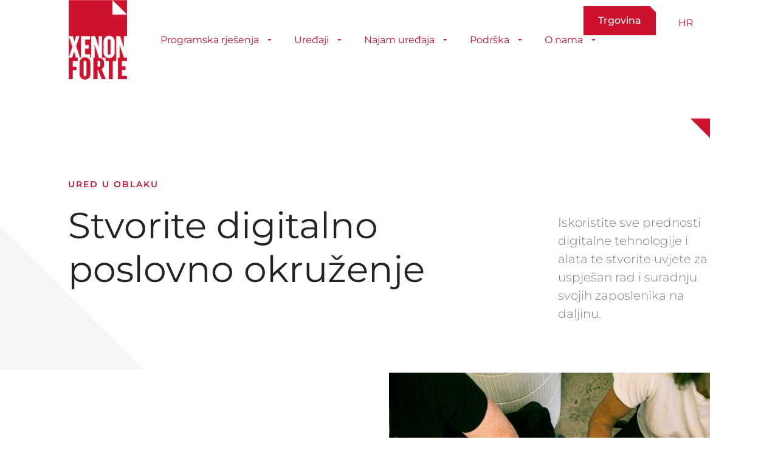

--- FILE ---
content_type: text/html; charset=UTF-8
request_url: https://www.xenon-forte.hr/digitalni-ured/
body_size: 22662
content:
<!doctype html><html lang="hr"><head><script data-no-optimize="1">var litespeed_docref=sessionStorage.getItem("litespeed_docref");litespeed_docref&&(Object.defineProperty(document,"referrer",{get:function(){return litespeed_docref}}),sessionStorage.removeItem("litespeed_docref"));</script> <meta charset="UTF-8"><meta name="viewport" content="width=device-width, initial-scale=1"><link rel="profile" href="https://gmpg.org/xfn/11"><meta name='robots' content='index, follow, max-image-preview:large, max-snippet:-1, max-video-preview:-1' /><style>img:is([sizes="auto" i], [sizes^="auto," i]) { contain-intrinsic-size: 3000px 1500px }</style><title>Digitalni ured</title><meta name="description" content="Iskoristite sve prednosti digitalne tehnologije i alata te stvorite uvjete za uspješan rad i suradnju svojih zaposlenika na daljinu." /><link rel="canonical" href="https://www.xenon-forte.hr/digitalni-ured/" /><meta property="og:locale" content="hr_HR" /><meta property="og:type" content="article" /><meta property="og:title" content="Digitalni ured" /><meta property="og:description" content="Iskoristite sve prednosti digitalne tehnologije i alata te stvorite uvjete za uspješan rad i suradnju svojih zaposlenika na daljinu." /><meta property="og:url" content="https://www.xenon-forte.hr/digitalni-ured/" /><meta property="og:site_name" content="Xenon forte" /><meta property="article:publisher" content="https://www.facebook.com/Xenonforte/" /><meta property="article:modified_time" content="2024-05-20T13:00:23+00:00" /><meta property="og:image" content="https://www.xenon-forte.hr/wp-content/uploads/2022/05/MS365.jpg" /><meta property="og:image:width" content="607" /><meta property="og:image:height" content="609" /><meta property="og:image:type" content="image/jpeg" /><meta name="twitter:label1" content="Procijenjeno vrijeme čitanja" /><meta name="twitter:data1" content="2 minute" /> <script type="application/ld+json" class="yoast-schema-graph">{"@context":"https://schema.org","@graph":[{"@type":"WebPage","@id":"https://www.xenon-forte.hr/digitalni-ured/","url":"https://www.xenon-forte.hr/digitalni-ured/","name":"Digitalni ured","isPartOf":{"@id":"https://www.xenon-forte.hr/#website"},"primaryImageOfPage":{"@id":"https://www.xenon-forte.hr/digitalni-ured/#primaryimage"},"image":{"@id":"https://www.xenon-forte.hr/digitalni-ured/#primaryimage"},"thumbnailUrl":"https://www.xenon-forte.hr/wp-content/uploads/2022/05/MS365.jpg","datePublished":"2022-06-20T08:51:24+00:00","dateModified":"2024-05-20T13:00:23+00:00","description":"Iskoristite sve prednosti digitalne tehnologije i alata te stvorite uvjete za uspješan rad i suradnju svojih zaposlenika na daljinu.","breadcrumb":{"@id":"https://www.xenon-forte.hr/digitalni-ured/#breadcrumb"},"inLanguage":"hr","potentialAction":[{"@type":"ReadAction","target":["https://www.xenon-forte.hr/digitalni-ured/"]}]},{"@type":"ImageObject","inLanguage":"hr","@id":"https://www.xenon-forte.hr/digitalni-ured/#primaryimage","url":"https://www.xenon-forte.hr/wp-content/uploads/2022/05/MS365.jpg","contentUrl":"https://www.xenon-forte.hr/wp-content/uploads/2022/05/MS365.jpg","width":607,"height":609,"caption":"Digitalni ured"},{"@type":"BreadcrumbList","@id":"https://www.xenon-forte.hr/digitalni-ured/#breadcrumb","itemListElement":[{"@type":"ListItem","position":1,"name":"Home","item":"https://www.xenon-forte.hr/"},{"@type":"ListItem","position":2,"name":"Digitalni ured"}]},{"@type":"WebSite","@id":"https://www.xenon-forte.hr/#website","url":"https://www.xenon-forte.hr/","name":"Xenon forte","description":"","publisher":{"@id":"https://www.xenon-forte.hr/#organization"},"potentialAction":[{"@type":"SearchAction","target":{"@type":"EntryPoint","urlTemplate":"https://www.xenon-forte.hr/?s={search_term_string}"},"query-input":{"@type":"PropertyValueSpecification","valueRequired":true,"valueName":"search_term_string"}}],"inLanguage":"hr"},{"@type":"Organization","@id":"https://www.xenon-forte.hr/#organization","name":"Xenon forte","url":"https://www.xenon-forte.hr/","logo":{"@type":"ImageObject","inLanguage":"hr","@id":"https://www.xenon-forte.hr/#/schema/logo/image/","url":"https://www.xenon-forte.hr/wp-content/uploads/2022/06/Logo-XF.jpg","contentUrl":"https://www.xenon-forte.hr/wp-content/uploads/2022/06/Logo-XF.jpg","width":296,"height":204,"caption":"Xenon forte"},"image":{"@id":"https://www.xenon-forte.hr/#/schema/logo/image/"},"sameAs":["https://www.facebook.com/Xenonforte/","https://www.linkedin.com/company/xenon-forte/","https://www.youtube.com/channel/UC_2-ik5oDPtCWOIqWv34b2g"],"description":"Xenon forte is a regional ICT solutions provider specializing in document management, printing technologies, digitalization, and data security. As an authorized partner of leading global technology vendors, Xenon forte helps organizations optimize business processes, improve information security, and support digital transformation with reliable, tailored solutions and strong local expertise across the Adriatic region.","email":"info@xenon-forte.si","telephone":"*386 1 5484800","legalName":"Xenon forte d.o.o.","foundingDate":"1989-01-01","numberOfEmployees":{"@type":"QuantitativeValue","minValue":"11","maxValue":"50"},"publishingPrinciples":"https://www.xenon-forte.si/blog/","ownershipFundingInfo":"https://www.xenon-forte.si/o-podjetju-xenon-forte/"}]}</script> <link rel='dns-prefetch' href='//www.xenon-forte.si' /><link rel="alternate" type="application/rss+xml" title="Xenon forte &raquo; Kanal" href="https://www.xenon-forte.hr/feed/" /><link rel="alternate" type="application/rss+xml" title="Xenon forte &raquo; Kanal komentara" href="https://www.xenon-forte.hr/comments/feed/" /><link data-optimized="2" rel="stylesheet" href="https://www.xenon-forte.si/wp-content/litespeed/css/d99334abf89b06f2a01f203d79f10331.css?ver=caa33" /><style id='global-styles-inline-css'>:root{--wp--preset--aspect-ratio--square: 1;--wp--preset--aspect-ratio--4-3: 4/3;--wp--preset--aspect-ratio--3-4: 3/4;--wp--preset--aspect-ratio--3-2: 3/2;--wp--preset--aspect-ratio--2-3: 2/3;--wp--preset--aspect-ratio--16-9: 16/9;--wp--preset--aspect-ratio--9-16: 9/16;--wp--preset--color--black: #000000;--wp--preset--color--cyan-bluish-gray: #abb8c3;--wp--preset--color--white: #ffffff;--wp--preset--color--pale-pink: #f78da7;--wp--preset--color--vivid-red: #cf2e2e;--wp--preset--color--luminous-vivid-orange: #ff6900;--wp--preset--color--luminous-vivid-amber: #fcb900;--wp--preset--color--light-green-cyan: #7bdcb5;--wp--preset--color--vivid-green-cyan: #00d084;--wp--preset--color--pale-cyan-blue: #8ed1fc;--wp--preset--color--vivid-cyan-blue: #0693e3;--wp--preset--color--vivid-purple: #9b51e0;--wp--preset--gradient--vivid-cyan-blue-to-vivid-purple: linear-gradient(135deg,rgba(6,147,227,1) 0%,rgb(155,81,224) 100%);--wp--preset--gradient--light-green-cyan-to-vivid-green-cyan: linear-gradient(135deg,rgb(122,220,180) 0%,rgb(0,208,130) 100%);--wp--preset--gradient--luminous-vivid-amber-to-luminous-vivid-orange: linear-gradient(135deg,rgba(252,185,0,1) 0%,rgba(255,105,0,1) 100%);--wp--preset--gradient--luminous-vivid-orange-to-vivid-red: linear-gradient(135deg,rgba(255,105,0,1) 0%,rgb(207,46,46) 100%);--wp--preset--gradient--very-light-gray-to-cyan-bluish-gray: linear-gradient(135deg,rgb(238,238,238) 0%,rgb(169,184,195) 100%);--wp--preset--gradient--cool-to-warm-spectrum: linear-gradient(135deg,rgb(74,234,220) 0%,rgb(151,120,209) 20%,rgb(207,42,186) 40%,rgb(238,44,130) 60%,rgb(251,105,98) 80%,rgb(254,248,76) 100%);--wp--preset--gradient--blush-light-purple: linear-gradient(135deg,rgb(255,206,236) 0%,rgb(152,150,240) 100%);--wp--preset--gradient--blush-bordeaux: linear-gradient(135deg,rgb(254,205,165) 0%,rgb(254,45,45) 50%,rgb(107,0,62) 100%);--wp--preset--gradient--luminous-dusk: linear-gradient(135deg,rgb(255,203,112) 0%,rgb(199,81,192) 50%,rgb(65,88,208) 100%);--wp--preset--gradient--pale-ocean: linear-gradient(135deg,rgb(255,245,203) 0%,rgb(182,227,212) 50%,rgb(51,167,181) 100%);--wp--preset--gradient--electric-grass: linear-gradient(135deg,rgb(202,248,128) 0%,rgb(113,206,126) 100%);--wp--preset--gradient--midnight: linear-gradient(135deg,rgb(2,3,129) 0%,rgb(40,116,252) 100%);--wp--preset--font-size--small: 13px;--wp--preset--font-size--medium: 20px;--wp--preset--font-size--large: 36px;--wp--preset--font-size--x-large: 42px;--wp--preset--spacing--20: 0.44rem;--wp--preset--spacing--30: 0.67rem;--wp--preset--spacing--40: 1rem;--wp--preset--spacing--50: 1.5rem;--wp--preset--spacing--60: 2.25rem;--wp--preset--spacing--70: 3.38rem;--wp--preset--spacing--80: 5.06rem;--wp--preset--shadow--natural: 6px 6px 9px rgba(0, 0, 0, 0.2);--wp--preset--shadow--deep: 12px 12px 50px rgba(0, 0, 0, 0.4);--wp--preset--shadow--sharp: 6px 6px 0px rgba(0, 0, 0, 0.2);--wp--preset--shadow--outlined: 6px 6px 0px -3px rgba(255, 255, 255, 1), 6px 6px rgba(0, 0, 0, 1);--wp--preset--shadow--crisp: 6px 6px 0px rgba(0, 0, 0, 1);}:root { --wp--style--global--content-size: 800px;--wp--style--global--wide-size: 1200px; }:where(body) { margin: 0; }.wp-site-blocks > .alignleft { float: left; margin-right: 2em; }.wp-site-blocks > .alignright { float: right; margin-left: 2em; }.wp-site-blocks > .aligncenter { justify-content: center; margin-left: auto; margin-right: auto; }:where(.wp-site-blocks) > * { margin-block-start: 24px; margin-block-end: 0; }:where(.wp-site-blocks) > :first-child { margin-block-start: 0; }:where(.wp-site-blocks) > :last-child { margin-block-end: 0; }:root { --wp--style--block-gap: 24px; }:root :where(.is-layout-flow) > :first-child{margin-block-start: 0;}:root :where(.is-layout-flow) > :last-child{margin-block-end: 0;}:root :where(.is-layout-flow) > *{margin-block-start: 24px;margin-block-end: 0;}:root :where(.is-layout-constrained) > :first-child{margin-block-start: 0;}:root :where(.is-layout-constrained) > :last-child{margin-block-end: 0;}:root :where(.is-layout-constrained) > *{margin-block-start: 24px;margin-block-end: 0;}:root :where(.is-layout-flex){gap: 24px;}:root :where(.is-layout-grid){gap: 24px;}.is-layout-flow > .alignleft{float: left;margin-inline-start: 0;margin-inline-end: 2em;}.is-layout-flow > .alignright{float: right;margin-inline-start: 2em;margin-inline-end: 0;}.is-layout-flow > .aligncenter{margin-left: auto !important;margin-right: auto !important;}.is-layout-constrained > .alignleft{float: left;margin-inline-start: 0;margin-inline-end: 2em;}.is-layout-constrained > .alignright{float: right;margin-inline-start: 2em;margin-inline-end: 0;}.is-layout-constrained > .aligncenter{margin-left: auto !important;margin-right: auto !important;}.is-layout-constrained > :where(:not(.alignleft):not(.alignright):not(.alignfull)){max-width: var(--wp--style--global--content-size);margin-left: auto !important;margin-right: auto !important;}.is-layout-constrained > .alignwide{max-width: var(--wp--style--global--wide-size);}body .is-layout-flex{display: flex;}.is-layout-flex{flex-wrap: wrap;align-items: center;}.is-layout-flex > :is(*, div){margin: 0;}body .is-layout-grid{display: grid;}.is-layout-grid > :is(*, div){margin: 0;}body{padding-top: 0px;padding-right: 0px;padding-bottom: 0px;padding-left: 0px;}a:where(:not(.wp-element-button)){text-decoration: underline;}:root :where(.wp-element-button, .wp-block-button__link){background-color: #32373c;border-width: 0;color: #fff;font-family: inherit;font-size: inherit;line-height: inherit;padding: calc(0.667em + 2px) calc(1.333em + 2px);text-decoration: none;}.has-black-color{color: var(--wp--preset--color--black) !important;}.has-cyan-bluish-gray-color{color: var(--wp--preset--color--cyan-bluish-gray) !important;}.has-white-color{color: var(--wp--preset--color--white) !important;}.has-pale-pink-color{color: var(--wp--preset--color--pale-pink) !important;}.has-vivid-red-color{color: var(--wp--preset--color--vivid-red) !important;}.has-luminous-vivid-orange-color{color: var(--wp--preset--color--luminous-vivid-orange) !important;}.has-luminous-vivid-amber-color{color: var(--wp--preset--color--luminous-vivid-amber) !important;}.has-light-green-cyan-color{color: var(--wp--preset--color--light-green-cyan) !important;}.has-vivid-green-cyan-color{color: var(--wp--preset--color--vivid-green-cyan) !important;}.has-pale-cyan-blue-color{color: var(--wp--preset--color--pale-cyan-blue) !important;}.has-vivid-cyan-blue-color{color: var(--wp--preset--color--vivid-cyan-blue) !important;}.has-vivid-purple-color{color: var(--wp--preset--color--vivid-purple) !important;}.has-black-background-color{background-color: var(--wp--preset--color--black) !important;}.has-cyan-bluish-gray-background-color{background-color: var(--wp--preset--color--cyan-bluish-gray) !important;}.has-white-background-color{background-color: var(--wp--preset--color--white) !important;}.has-pale-pink-background-color{background-color: var(--wp--preset--color--pale-pink) !important;}.has-vivid-red-background-color{background-color: var(--wp--preset--color--vivid-red) !important;}.has-luminous-vivid-orange-background-color{background-color: var(--wp--preset--color--luminous-vivid-orange) !important;}.has-luminous-vivid-amber-background-color{background-color: var(--wp--preset--color--luminous-vivid-amber) !important;}.has-light-green-cyan-background-color{background-color: var(--wp--preset--color--light-green-cyan) !important;}.has-vivid-green-cyan-background-color{background-color: var(--wp--preset--color--vivid-green-cyan) !important;}.has-pale-cyan-blue-background-color{background-color: var(--wp--preset--color--pale-cyan-blue) !important;}.has-vivid-cyan-blue-background-color{background-color: var(--wp--preset--color--vivid-cyan-blue) !important;}.has-vivid-purple-background-color{background-color: var(--wp--preset--color--vivid-purple) !important;}.has-black-border-color{border-color: var(--wp--preset--color--black) !important;}.has-cyan-bluish-gray-border-color{border-color: var(--wp--preset--color--cyan-bluish-gray) !important;}.has-white-border-color{border-color: var(--wp--preset--color--white) !important;}.has-pale-pink-border-color{border-color: var(--wp--preset--color--pale-pink) !important;}.has-vivid-red-border-color{border-color: var(--wp--preset--color--vivid-red) !important;}.has-luminous-vivid-orange-border-color{border-color: var(--wp--preset--color--luminous-vivid-orange) !important;}.has-luminous-vivid-amber-border-color{border-color: var(--wp--preset--color--luminous-vivid-amber) !important;}.has-light-green-cyan-border-color{border-color: var(--wp--preset--color--light-green-cyan) !important;}.has-vivid-green-cyan-border-color{border-color: var(--wp--preset--color--vivid-green-cyan) !important;}.has-pale-cyan-blue-border-color{border-color: var(--wp--preset--color--pale-cyan-blue) !important;}.has-vivid-cyan-blue-border-color{border-color: var(--wp--preset--color--vivid-cyan-blue) !important;}.has-vivid-purple-border-color{border-color: var(--wp--preset--color--vivid-purple) !important;}.has-vivid-cyan-blue-to-vivid-purple-gradient-background{background: var(--wp--preset--gradient--vivid-cyan-blue-to-vivid-purple) !important;}.has-light-green-cyan-to-vivid-green-cyan-gradient-background{background: var(--wp--preset--gradient--light-green-cyan-to-vivid-green-cyan) !important;}.has-luminous-vivid-amber-to-luminous-vivid-orange-gradient-background{background: var(--wp--preset--gradient--luminous-vivid-amber-to-luminous-vivid-orange) !important;}.has-luminous-vivid-orange-to-vivid-red-gradient-background{background: var(--wp--preset--gradient--luminous-vivid-orange-to-vivid-red) !important;}.has-very-light-gray-to-cyan-bluish-gray-gradient-background{background: var(--wp--preset--gradient--very-light-gray-to-cyan-bluish-gray) !important;}.has-cool-to-warm-spectrum-gradient-background{background: var(--wp--preset--gradient--cool-to-warm-spectrum) !important;}.has-blush-light-purple-gradient-background{background: var(--wp--preset--gradient--blush-light-purple) !important;}.has-blush-bordeaux-gradient-background{background: var(--wp--preset--gradient--blush-bordeaux) !important;}.has-luminous-dusk-gradient-background{background: var(--wp--preset--gradient--luminous-dusk) !important;}.has-pale-ocean-gradient-background{background: var(--wp--preset--gradient--pale-ocean) !important;}.has-electric-grass-gradient-background{background: var(--wp--preset--gradient--electric-grass) !important;}.has-midnight-gradient-background{background: var(--wp--preset--gradient--midnight) !important;}.has-small-font-size{font-size: var(--wp--preset--font-size--small) !important;}.has-medium-font-size{font-size: var(--wp--preset--font-size--medium) !important;}.has-large-font-size{font-size: var(--wp--preset--font-size--large) !important;}.has-x-large-font-size{font-size: var(--wp--preset--font-size--x-large) !important;}
:root :where(.wp-block-pullquote){font-size: 1.5em;line-height: 1.6;}</style> <script id="wpml-cookie-js-extra" type="litespeed/javascript">var wpml_cookies={"wp-wpml_current_language":{"value":"hr","expires":1,"path":"\/"}};var wpml_cookies={"wp-wpml_current_language":{"value":"hr","expires":1,"path":"\/"}}</script> <script type="litespeed/javascript" data-src="https://www.xenon-forte.hr/wp-includes/js/jquery/jquery.min.js" id="jquery-core-js"></script> <script id="cookie-law-info-js-extra" type="litespeed/javascript">var Cli_Data={"nn_cookie_ids":[],"cookielist":[],"non_necessary_cookies":{"analytics":["","","","","","","","","","","",""]},"ccpaEnabled":"","ccpaRegionBased":"","ccpaBarEnabled":"","strictlyEnabled":["necessary","obligatoire"],"ccpaType":"gdpr","js_blocking":"1","custom_integration":"","triggerDomRefresh":"","secure_cookies":""};var cli_cookiebar_settings={"animate_speed_hide":"500","animate_speed_show":"500","background":"#FFF","border":"#b1a6a6c2","border_on":"","button_1_button_colour":"#61a229","button_1_button_hover":"#4e8221","button_1_link_colour":"#fff","button_1_as_button":"1","button_1_new_win":"","button_2_button_colour":"#333","button_2_button_hover":"#292929","button_2_link_colour":"#444","button_2_as_button":"","button_2_hidebar":"","button_3_button_colour":"#000000","button_3_button_hover":"#000000","button_3_link_colour":"#ffffff","button_3_as_button":"1","button_3_new_win":"","button_4_button_colour":"#dedfe0","button_4_button_hover":"#b2b2b3","button_4_link_colour":"#333333","button_4_as_button":"1","button_7_button_colour":"#61a229","button_7_button_hover":"#4e8221","button_7_link_colour":"#fff","button_7_as_button":"1","button_7_new_win":"","font_family":"inherit","header_fix":"","notify_animate_hide":"1","notify_animate_show":"","notify_div_id":"#cookie-law-info-bar","notify_position_horizontal":"right","notify_position_vertical":"bottom","scroll_close":"","scroll_close_reload":"","accept_close_reload":"","reject_close_reload":"","showagain_tab":"","showagain_background":"#fff","showagain_border":"#000","showagain_div_id":"#cookie-law-info-again","showagain_x_position":"100px","text":"#333333","show_once_yn":"","show_once":"10000","logging_on":"","as_popup":"","popup_overlay":"1","bar_heading_text":"Kola\u010di\u0107i","cookie_bar_as":"banner","popup_showagain_position":"bottom-right","widget_position":"left"};var log_object={"ajax_url":"https:\/\/www.xenon-forte.hr\/wp-admin\/admin-ajax.php"}</script> <script id="wpml-xdomain-data-js-extra" type="litespeed/javascript">var wpml_xdomain_data={"css_selector":"wpml-ls-item","ajax_url":"https:\/\/www.xenon-forte.hr\/wp-admin\/admin-ajax.php","current_lang":"hr","_nonce":"a48125e320"}</script> <link rel="https://api.w.org/" href="https://www.xenon-forte.hr/wp-json/" /><link rel="alternate" title="JSON" type="application/json" href="https://www.xenon-forte.hr/wp-json/wp/v2/pages/9783" /><link rel="EditURI" type="application/rsd+xml" title="RSD" href="https://www.xenon-forte.hr/xmlrpc.php?rsd" /><meta name="generator" content="WordPress 6.8.3" /><link rel='shortlink' href='https://www.xenon-forte.hr/?p=9783' /><link rel="alternate" title="oEmbed (JSON)" type="application/json+oembed" href="https://www.xenon-forte.hr/wp-json/oembed/1.0/embed?url=https%3A%2F%2Fwww.xenon-forte.hr%2Fdigitalni-ured%2F" /><link rel="alternate" title="oEmbed (XML)" type="text/xml+oembed" href="https://www.xenon-forte.hr/wp-json/oembed/1.0/embed?url=https%3A%2F%2Fwww.xenon-forte.hr%2Fdigitalni-ured%2F&#038;format=xml" /><meta name="generator" content="WPML ver:4.8.4 stt:6,22,1,66,46;" />
 <script type="text/plain" data-cli-class="cli-blocker-script"  data-cli-script-type="analytics" data-cli-block="true"  data-cli-element-position="head" async src="https://www.googletagmanager.com/gtag/js?id=G-LSKGV1ECGG"></script> <script type="text/plain" data-cli-class="cli-blocker-script"  data-cli-script-type="analytics" data-cli-block="true"  data-cli-element-position="head">window.dataLayer = window.dataLayer || [];
  function gtag(){dataLayer.push(arguments);}
  gtag('js', new Date());

  gtag('config', 'G-LSKGV1ECGG');</script><meta name="generator" content="Elementor 3.32.5; features: additional_custom_breakpoints; settings: css_print_method-external, google_font-enabled, font_display-auto"><style>.e-con.e-parent:nth-of-type(n+4):not(.e-lazyloaded):not(.e-no-lazyload),
				.e-con.e-parent:nth-of-type(n+4):not(.e-lazyloaded):not(.e-no-lazyload) * {
					background-image: none !important;
				}
				@media screen and (max-height: 1024px) {
					.e-con.e-parent:nth-of-type(n+3):not(.e-lazyloaded):not(.e-no-lazyload),
					.e-con.e-parent:nth-of-type(n+3):not(.e-lazyloaded):not(.e-no-lazyload) * {
						background-image: none !important;
					}
				}
				@media screen and (max-height: 640px) {
					.e-con.e-parent:nth-of-type(n+2):not(.e-lazyloaded):not(.e-no-lazyload),
					.e-con.e-parent:nth-of-type(n+2):not(.e-lazyloaded):not(.e-no-lazyload) * {
						background-image: none !important;
					}
				}</style>
 <script type="litespeed/javascript">(function(w,d,s,l,i){w[l]=w[l]||[];w[l].push({'gtm.start':new Date().getTime(),event:'gtm.js'});var f=d.getElementsByTagName(s)[0],j=d.createElement(s),dl=l!='dataLayer'?'&l='+l:'';j.async=!0;j.src='https://www.googletagmanager.com/gtm.js?id=GTM-WJ5TJ97M'+dl;f.parentNode.insertBefore(j,f)})(window,document,'script','dataLayer','GTM-WJ5TJ97M')</script> <link rel="icon" href="https://www.xenon-forte.hr/wp-content/uploads/2022/06/Zajeta-slika-150x150.jpg" sizes="32x32" /><link rel="icon" href="https://www.xenon-forte.hr/wp-content/uploads/2022/06/Zajeta-slika-300x300.jpg" sizes="192x192" /><link rel="apple-touch-icon" href="https://www.xenon-forte.hr/wp-content/uploads/2022/06/Zajeta-slika-300x300.jpg" /><meta name="msapplication-TileImage" content="https://www.xenon-forte.hr/wp-content/uploads/2022/06/Zajeta-slika-300x300.jpg" /><style id="wp-custom-css">.xf_menu_navbar {
    height: 131px;  /* Prilagodi visinu prema visini logotipa */
    line-height: 131px; /* Poravnaj sadržaj unutar menija po visini */
}</style></head><body class="wp-singular page-template page-template-elementor_header_footer page page-id-9783 wp-custom-logo wp-embed-responsive wp-theme-hello-elementor eio-default hello-elementor-default elementor-default elementor-template-full-width elementor-kit-5 elementor-page elementor-page-9783"><noscript><iframe data-lazyloaded="1" src="about:blank" data-litespeed-src="https://www.googletagmanager.com/ns.html?id=GTM-WJ5TJ97M"
height="0" width="0" style="display:none;visibility:hidden"></iframe></noscript><a class="skip-link screen-reader-text" href="#content">Idi na sadržaj</a><header data-elementor-type="header" data-elementor-id="9382" class="elementor elementor-9382 elementor-92 elementor-location-header" data-elementor-post-type="elementor_library"><section class="elementor-section elementor-top-section elementor-element elementor-element-631a9a8b elementor-section-full_width elementor-section-height-min-height elementor-section-height-default elementor-section-items-middle" data-id="631a9a8b" data-element_type="section" id="show-hide-header" data-settings="{&quot;background_background&quot;:&quot;classic&quot;,&quot;sticky&quot;:&quot;top&quot;,&quot;sticky_on&quot;:[&quot;desktop&quot;,&quot;tablet&quot;,&quot;mobile&quot;],&quot;sticky_offset&quot;:0,&quot;sticky_effects_offset&quot;:0,&quot;sticky_anchor_link_offset&quot;:0}"><div class="elementor-container elementor-column-gap-no"><div class="elementor-column elementor-col-100 elementor-top-column elementor-element elementor-element-314cc57" data-id="314cc57" data-element_type="column" data-settings="{&quot;background_background&quot;:&quot;classic&quot;}"><div class="elementor-widget-wrap elementor-element-populated"><div class="elementor-element elementor-element-fe69321 elementor-widget__width-auto elementor-absolute elementor-widget elementor-widget-html" data-id="fe69321" data-element_type="widget" data-settings="{&quot;_position&quot;:&quot;absolute&quot;}" data-widget_type="html.default"><div class="elementor-widget-container"> <script type="litespeed/javascript">"use strict";OB_ready(OB_doWhenReady);function OB_doWhenReady(){var ooohBoi=window.ooohBoi||{};ooohBoi.prev_scroll_pos=window.scrollY||document.body.scrollTop;ooohBoi.cur_scroll_pos;ooohBoi.scroll_direction='init';ooohBoi.prev_scroll_direction=0;ooohBoi.header=document.querySelector('#show-hide-header');ooohBoi.header_pos={top:ooohBoi.header.offsetTop,left:ooohBoi.header.offsetLeft,};ooohBoi.header_height=OB_outerHeight(ooohBoi.header)+80;ooohBoi.header.style.transition='all 0.4s ease';ooohBoi.updateHeaderHeight=function(){ooohBoi.header_height=OB_outerHeight(ooohBoi.header)+80}
ooohBoi.checkScroll=function(){ooohBoi.cur_scroll_pos=window.scrollY||document.body.scrollTop;if(ooohBoi.cur_scroll_pos>ooohBoi.prev_scroll_pos)ooohBoi.scroll_direction='down';else if(ooohBoi.cur_scroll_pos<ooohBoi.prev_scroll_pos)ooohBoi.scroll_direction='up';if(ooohBoi.scroll_direction!==ooohBoi.prev_scroll_direction)ooohBoi.toggleHeader(ooohBoi.scroll_direction,ooohBoi.cur_scroll_pos);ooohBoi.prev_scroll_pos=ooohBoi.cur_scroll_pos}
OB_addClass(ooohBoi.header,'im-hidden');ooohBoi.header.style.top=-1*ooohBoi.header_height+"px";ooohBoi.prev_scroll_direction=scroll_direction}else if(scroll_direction==='up'){OB_removeClass(ooohBoi.header,'im-hidden');ooohBoi.header.style.top=ooohBoi.header_pos.top+"px";ooohBoi.prev_scroll_direction=scroll_direction}}
window.addEventListener('scroll',ooohBoi.checkScroll);window.addEventListener('resize',ooohBoi.updateHeaderHeight)}
function OB_outerHeight(el){var height=el.offsetHeight;var style=getComputedStyle(el);height+=parseInt(style.marginTop)+parseInt(style.marginBottom);return height}
function OB_addClass(el,className){if(el.classList)el.classList.add(className);else{var current=el.className,found=!1;var all=current.split(' ');for(var i=0;i<all.length,!found;i++)found=all[i]===className;if(!found){if(current==='')el.className=className;else el.className+=' '+className}}}function OB_removeClass(el,className){if(el.classList)el.classList.remove(className);else el.className=el.className.replace(new RegExp('(^|\\b)'+className.split(' ').join('|')+'(\\b|$)','gi'),' ')}function OB_ready(fn){if(document.readyState!='loading')fn();else if(document.addEventListener)document.addEventListener('DOMContentLiteSpeedLoaded',fn);else{document.attachEvent('onreadystatechange',function(){if(document.readyState!='loading')fn();})}}</script> </div></div><section class="elementor-section elementor-inner-section elementor-element elementor-element-acbeb5d elementor-section-full_width elementor-section-height-min-height elementor-hidden-tablet elementor-hidden-mobile elementor-section-height-default" data-id="acbeb5d" data-element_type="section"><div class="elementor-container elementor-column-gap-no"><div class="elementor-column elementor-col-25 elementor-inner-column elementor-element elementor-element-9435bcc" data-id="9435bcc" data-element_type="column"><div class="elementor-widget-wrap elementor-element-populated"><div class="elementor-element elementor-element-688097d6 elementor-absolute elementor-widget elementor-widget-theme-site-logo elementor-widget-image" data-id="688097d6" data-element_type="widget" data-settings="{&quot;_position&quot;:&quot;absolute&quot;}" data-widget_type="theme-site-logo.default"><div class="elementor-widget-container">
<a href="https://www.xenon-forte.hr">
<img data-lazyloaded="1" src="[data-uri]" fetchpriority="high" width="217" height="300" data-src="https://www.xenon-forte.hr/wp-content/uploads/2022/03/LogoXF_za-na-Spletno-stran-217x300.png" class="attachment-medium size-medium wp-image-5503" alt="" data-srcset="https://www.xenon-forte.hr/wp-content/uploads/2022/03/LogoXF_za-na-Spletno-stran-217x300.png 217w, https://www.xenon-forte.hr/wp-content/uploads/2022/03/LogoXF_za-na-Spletno-stran.png 337w" data-sizes="(max-width: 217px) 100vw, 217px" />				</a></div></div></div></div><div class="elementor-column elementor-col-25 elementor-inner-column elementor-element elementor-element-1e987c9b elementor-hidden-tablet elementor-hidden-mobile" data-id="1e987c9b" data-element_type="column" data-settings="{&quot;background_background&quot;:&quot;classic&quot;}"><div class="elementor-widget-wrap elementor-element-populated"><div class="elementor-element elementor-element-480c69a3 elementor-widget elementor-widget-xf_nav_menu" data-id="480c69a3" data-element_type="widget" data-widget_type="xf_nav_menu.default"><div class="elementor-widget-container"><div class="xf_menu_navbar"><div class="xf_menu_dropdown"><a href="#" class="xf_menu_dropbtn xf_main_links">Programska rješenja<svg class="xf_menu_ic_down" viewBox="0 0 16 16" xmlns="http://www.w3.org/2000/svg"><path d="M8.67034 0L4.4277 4.24264L0.185059 0H8.67034Z"/></svg><svg class="xf_menu_ic_up" viewBox="0 0 16 16" xmlns="http://www.w3.org/2000/svg"><path d="M8.67034 4.24268L4.4277 3.52859e-05L0.185059 4.24268H8.67034Z"/></svg></a><div class="xf_menu_dropdown-content"><div class="xf_menu_row"><div class="xf_menu_column"><h3 class="xf_menu_col_title">Upravljanje ispisom</h3><a href="https://www.xenon-forte.hr/nadzor-nad-ispisom/" class="xf_menu_col_link" target="_blank"><svg class="xf_ic_col_link" viewBox="0 0 16 16" xmlns="http://www.w3.org/2000/svg"><path d="M0 0.757324L4.24264 4.99996L0 9.24261V0.757324Z"/></svg>Nadzor nad ispisom</a><p class="xf_menu_col_text">Rješenja za upravljanje ispisom <br>Rješenja za daljinsko upravljanje uređajima</p><a href="https://www.xenon-forte.hr/optimizacija-ispisa/" class="xf_menu_col_link" target="_blank"><svg class="xf_ic_col_link" viewBox="0 0 16 16" xmlns="http://www.w3.org/2000/svg"><path d="M0 0.757324L4.24264 4.99996L0 9.24261V0.757324Z"/></svg>Optimizacija ispisa</a><p class="xf_menu_col_text">Managed Document Services ili usluge upravljanja dokumentima</p><a href="https://www.xenon-forte.hr/produkcijski-ispis/" class="xf_menu_col_link" target="_blank"><svg class="xf_ic_col_link" viewBox="0 0 16 16" xmlns="http://www.w3.org/2000/svg"><path d="M0 0.757324L4.24264 4.99996L0 9.24261V0.757324Z"/></svg>Produkcijski tisak</a><p class="xf_menu_col_text">Kyocera TASKalfa Pro 15000c - Inkjet je budućnost</p></div><div class="xf_menu_column"><h3 class="xf_menu_col_title">Upravljanje dokumentima</h3><a href="https://www.xenon-forte.hr/digitalizacija-poslovanja/" class="xf_menu_col_link" target="_blank"><svg class="xf_ic_col_link" viewBox="0 0 16 16" xmlns="http://www.w3.org/2000/svg"><path d="M0 0.757324L4.24264 4.99996L0 9.24261V0.757324Z"/></svg>Digitalizacija poslovanja</a><p class="xf_menu_col_text">Rješenja koja pomažu poduzećima da budu agilnija, fleksibilnija i učinkovitija</p><a href="https://www.xenon-forte.hr/dms/" class="xf_menu_col_link" target="_blank"><svg class="xf_ic_col_link" viewBox="0 0 16 16" xmlns="http://www.w3.org/2000/svg"><path d="M0 0.757324L4.24264 4.99996L0 9.24261V0.757324Z"/></svg>DMS</a><p class="xf_menu_col_text">Sustavi za upravljanje dokumentima omogućuju strukturiranu pohranu podataka</p></div><div class="xf_menu_column"><h3 class="xf_menu_col_title">ICT usluge</h3><a href="https://www.xenon-forte.hr/zastita-podataka/" class="xf_menu_col_link" target="_blank"><svg class="xf_ic_col_link" viewBox="0 0 16 16" xmlns="http://www.w3.org/2000/svg"><path d="M0 0.757324L4.24264 4.99996L0 9.24261V0.757324Z"/></svg>Zaštita podataka</a><p class="xf_menu_col_text">Najučinkovitija zaštita od gubitka podataka je sigurnosno kopiranje.</p><a href="https://www.xenon-forte.hr/virtualizacija/" class="xf_menu_col_link" target="_blank"><svg class="xf_ic_col_link" viewBox="0 0 16 16" xmlns="http://www.w3.org/2000/svg"><path d="M0 0.757324L4.24264 4.99996L0 9.24261V0.757324Z"/></svg>Virtualizacija</a><p class="xf_menu_col_text">Iskoristite mogućnosti koje nude virtualna okruženja</p><a href="https://www.xenon-forte.hr/digitalni-ured/" class="xf_menu_col_link" target="_blank"><svg class="xf_ic_col_link" viewBox="0 0 16 16" xmlns="http://www.w3.org/2000/svg"><path d="M0 0.757324L4.24264 4.99996L0 9.24261V0.757324Z"/></svg>Digitalni ured</a><p class="xf_menu_col_text">Ured u oblaku i alati za učinkovit grupni rad</p></div></div></div></div><div class="xf_menu_dropdown"><a href="#" class="xf_menu_dropbtn xf_main_links">Uređaji<svg class="xf_menu_ic_down" viewBox="0 0 16 16" xmlns="http://www.w3.org/2000/svg"><path d="M8.67034 0L4.4277 4.24264L0.185059 0H8.67034Z"/></svg><svg class="xf_menu_ic_up" viewBox="0 0 16 16" xmlns="http://www.w3.org/2000/svg"><path d="M8.67034 4.24268L4.4277 3.52859e-05L0.185059 4.24268H8.67034Z"/></svg></a><div class="xf_menu_dropdown-content"><div class="xf_menu_row"><div class="xf_menu_column"><h3 class="xf_menu_col_title">Pisači i multifunkcijski uređaji</h3><a href="https://www.xenon-forte.hr/kyocera/" class="xf_menu_col_link" target="_blank"><svg class="xf_ic_col_link" viewBox="0 0 16 16" xmlns="http://www.w3.org/2000/svg"><path d="M0 0.757324L4.24264 4.99996L0 9.24261V0.757324Z"/></svg>Kyocera</a><p class="xf_menu_col_text">Laserski pisači i multifunkcijski uređaji</p><a href="https://www.xenon-forte.hr/epson-inkjet-pisaci/" class="xf_menu_col_link" target="_blank"><svg class="xf_ic_col_link" viewBox="0 0 16 16" xmlns="http://www.w3.org/2000/svg"><path d="M0 0.757324L4.24264 4.99996L0 9.24261V0.757324Z"/></svg>Epson pisači</a><p class="xf_menu_col_text">Inkjet pisači i multifunkcijski uređaji</p><a href="https://www.xenon-forte.hr/citizen/" class="xf_menu_col_link" target="_blank"><svg class="xf_ic_col_link" viewBox="0 0 16 16" xmlns="http://www.w3.org/2000/svg"><path d="M0 0.757324L4.24264 4.99996L0 9.24261V0.757324Z"/></svg>CITIZEN</a><p class="xf_menu_col_text">Termo pisači i termotransfer pisači</p></div><div class="xf_menu_column"><h3 class="xf_menu_col_title">NAS poslužitelji i mrežna oprema</h3><a href="https://www.xenon-forte.hr/synology/" class="xf_menu_col_link" target="_blank"><svg class="xf_ic_col_link" viewBox="0 0 16 16" xmlns="http://www.w3.org/2000/svg"><path d="M0 0.757324L4.24264 4.99996L0 9.24261V0.757324Z"/></svg>Synology</a><p class="xf_menu_col_text">Rješenja za pohranu i i zaštitu podataka te sustave za nadzor</p><a href="https://www.xenon-forte.hr/wi-fi-usmjerivaci/" class="xf_menu_col_link" target="_blank"><svg class="xf_ic_col_link" viewBox="0 0 16 16" xmlns="http://www.w3.org/2000/svg"><path d="M0 0.757324L4.24264 4.99996L0 9.24261V0.757324Z"/></svg>Wi-Fi usmjerivači</a><p class="xf_menu_col_text">Ponuda Synology usmjerivača za neprekinuti pristup webu</p><a href="https://www.xenon-forte.hr/kamere-synology/" class="xf_menu_col_link" target="_blank"><svg class="xf_ic_col_link" viewBox="0 0 16 16" xmlns="http://www.w3.org/2000/svg"><path d="M0 0.757324L4.24264 4.99996L0 9.24261V0.757324Z"/></svg>Kamere Synology</a><p class="xf_menu_col_text">Nadzorne kamere Synology za integraciju sa Surviellance Station</p></div><div class="xf_menu_column"><h3 class="xf_menu_col_title">Skeneri</h3><a href="https://www.xenon-forte.hr/plustek/" class="xf_menu_col_link" target="_blank"><svg class="xf_ic_col_link" viewBox="0 0 16 16" xmlns="http://www.w3.org/2000/svg"><path d="M0 0.757324L4.24264 4.99996L0 9.24261V0.757324Z"/></svg>Plustek</a><p class="xf_menu_col_text">Poslovni skeneri u A4 i A3 formatima i prijenosni skeneri</p><a href="https://www.xenon-forte.hr/czur/" class="xf_menu_col_link" target="_blank"><svg class="xf_ic_col_link" viewBox="0 0 16 16" xmlns="http://www.w3.org/2000/svg"><path d="M0 0.757324L4.24264 4.99996L0 9.24261V0.757324Z"/></svg>CZUR</a><p class="xf_menu_col_text">Skeneri za knjige - bez trganja uveza</p><h3 class="xf_menu_col_title">UPS - Neprekidno napajanje</h3><a href="https://www.xenon-forte.hr/ups/" class="xf_menu_col_link" target="_blank"><svg class="xf_ic_col_link" viewBox="0 0 16 16" xmlns="http://www.w3.org/2000/svg"><path d="M0 0.757324L4.24264 4.99996L0 9.24261V0.757324Z"/></svg>UPS</a><p class="xf_menu_col_text">Zaštitite svoje uređaje od nestanka i fluktuacije struje</p></div></div></div></div><div class="xf_menu_dropdown"><a href="#" class="xf_menu_dropbtn xf_main_links">Najam uređaja<svg class="xf_menu_ic_down" viewBox="0 0 16 16" xmlns="http://www.w3.org/2000/svg"><path d="M8.67034 0L4.4277 4.24264L0.185059 0H8.67034Z"/></svg><svg class="xf_menu_ic_up" viewBox="0 0 16 16" xmlns="http://www.w3.org/2000/svg"><path d="M8.67034 4.24268L4.4277 3.52859e-05L0.185059 4.24268H8.67034Z"/></svg></a><div class="xf_menu_dropdown-content"><div class="xf_menu_row"><div class="xf_menu_column"><a href="https://www.xenon-forte.hr/najam-printera/" class="xf_menu_col_link" target="_blank"><svg class="xf_ic_col_link" viewBox="0 0 16 16" xmlns="http://www.w3.org/2000/svg"><path d="M0 0.757324L4.24264 4.99996L0 9.24261V0.757324Z"/></svg>Najam</a><p class="xf_menu_col_text">Najam printera i multifunkcijskih uređaja za poslovne korisnike</p></div></div></div></div><div class="xf_menu_dropdown"><a href="#" class="xf_menu_dropbtn xf_main_links">Podrška<svg class="xf_menu_ic_down" viewBox="0 0 16 16" xmlns="http://www.w3.org/2000/svg"><path d="M8.67034 0L4.4277 4.24264L0.185059 0H8.67034Z"/></svg><svg class="xf_menu_ic_up" viewBox="0 0 16 16" xmlns="http://www.w3.org/2000/svg"><path d="M8.67034 4.24268L4.4277 3.52859e-05L0.185059 4.24268H8.67034Z"/></svg></a><div class="xf_menu_dropdown-content"><div class="xf_menu_row"><div class="xf_menu_column"><a href="http://podrska.xenon-forte.hr/" class="xf_menu_col_link" target="_blank"><svg class="xf_ic_col_link" viewBox="0 0 16 16" xmlns="http://www.w3.org/2000/svg"><path d="M0 0.757324L4.24264 4.99996L0 9.24261V0.757324Z"/></svg>Servis i tehnička podrška</a><p class="xf_menu_col_text">Centar za korisničku podršku, narudžba servisa i baza znanja</p><a href="https://www.xenon-forte.hr/potpora-synology/" class="xf_menu_col_link" target="_blank"><svg class="xf_ic_col_link" viewBox="0 0 16 16" xmlns="http://www.w3.org/2000/svg"><path d="M0 0.757324L4.24264 4.99996L0 9.24261V0.757324Z"/></svg>Podrška Synology</a><p class="xf_menu_col_text">Narudžba servisa i pomoć pri instalaciji uređaja ili postavljanje sustava za sigurnosno kopiranje</p></div><div class="xf_menu_column"><a href="https://www.xenon-forte.hr/preuzimanja-hr/" class="xf_menu_col_link" target="_blank"><svg class="xf_ic_col_link" viewBox="0 0 16 16" xmlns="http://www.w3.org/2000/svg"><path d="M0 0.757324L4.24264 4.99996L0 9.24261V0.757324Z"/></svg>Preuzimanja</a><p class="xf_menu_col_text">Pristup cjenicima, brošurama, upravljačkim programima i ostalim važnim dokumentima</p><a href="https://www.xenon-forte.hr/opci-uvjeti-poslovanja/" class="xf_menu_col_link" target="_blank"><svg class="xf_ic_col_link" viewBox="0 0 16 16" xmlns="http://www.w3.org/2000/svg"><path d="M0 0.757324L4.24264 4.99996L0 9.24261V0.757324Z"/></svg>Opći uvjeti poslovanja</a><p class="xf_menu_col_text">Opći uvjeti, koji vrijede za sve isporuke i ponude poduzeća</p></div><div class="xf_menu_column"><a href="https://www.xenon-forte.hr/ovlasteni-servisi/" class="xf_menu_col_link" target="_blank"><svg class="xf_ic_col_link" viewBox="0 0 16 16" xmlns="http://www.w3.org/2000/svg"><path d="M0 0.757324L4.24264 4.99996L0 9.24261V0.757324Z"/></svg>Ovlašteni servisi</a><p class="xf_menu_col_text">Popis ovlaštenih servisera Kyocera uređaja u Hrvatskoj</p></div></div></div></div><div class="xf_menu_dropdown"><a href="#" class="xf_menu_dropbtn xf_main_links">O nama<svg class="xf_menu_ic_down" viewBox="0 0 16 16" xmlns="http://www.w3.org/2000/svg"><path d="M8.67034 0L4.4277 4.24264L0.185059 0H8.67034Z"/></svg><svg class="xf_menu_ic_up" viewBox="0 0 16 16" xmlns="http://www.w3.org/2000/svg"><path d="M8.67034 4.24268L4.4277 3.52859e-05L0.185059 4.24268H8.67034Z"/></svg></a><div class="xf_menu_dropdown-content"><div class="xf_menu_row"><div class="xf_menu_column"><a href="https://www.xenon-forte.hr/o-poduzecu-xenon-forte-zagreb/" class="xf_menu_col_link" target="_blank"><svg class="xf_ic_col_link" viewBox="0 0 16 16" xmlns="http://www.w3.org/2000/svg"><path d="M0 0.757324L4.24264 4.99996L0 9.24261V0.757324Z"/></svg>O poduzeću Xenon forte – Zagreb</a><p class="xf_menu_col_text">Predstavljanje poduzeća i osobna iskaznica</p><a href="https://www.xenon-forte.hr/objave/" class="xf_menu_col_link" target="_blank"><svg class="xf_ic_col_link" viewBox="0 0 16 16" xmlns="http://www.w3.org/2000/svg"><path d="M0 0.757324L4.24264 4.99996L0 9.24261V0.757324Z"/></svg>Članci i objave</a><p class="xf_menu_col_text">Istražite objave u medijima u kojima se  pojavljuje Xenon forte Zagreb</p></div><div class="xf_menu_column"><a href="https://www.xenon-forte.hr/vijesti/" class="xf_menu_col_link" target="_blank"><svg class="xf_ic_col_link" viewBox="0 0 16 16" xmlns="http://www.w3.org/2000/svg"><path d="M0 0.757324L4.24264 4.99996L0 9.24261V0.757324Z"/></svg>Vijesti</a><p class="xf_menu_col_text">Budite u toku s našim najnovijim vijestima</p><a href="/category/case-study" class="xf_menu_col_link" target="_blank"><svg class="xf_ic_col_link" viewBox="0 0 16 16" xmlns="http://www.w3.org/2000/svg"><path d="M0 0.757324L4.24264 4.99996L0 9.24261V0.757324Z"/></svg>Studije slučaja</a><p class="xf_menu_col_text">Primjeri dobre prakse iz naših programa</p><a href="https://www.xenon-forte.hr/akcija/" class="xf_menu_col_link" target="_blank"><svg class="xf_ic_col_link" viewBox="0 0 16 16" xmlns="http://www.w3.org/2000/svg"><path d="M0 0.757324L4.24264 4.99996L0 9.24261V0.757324Z"/></svg>Akcija</a><p class="xf_menu_col_text">Kyocera uređaji u akciji</p></div><div class="xf_menu_column"><a href="https://www.xenon-forte.hr/kontakt/" class="xf_menu_col_link" target="_blank"><svg class="xf_ic_col_link" viewBox="0 0 16 16" xmlns="http://www.w3.org/2000/svg"><path d="M0 0.757324L4.24264 4.99996L0 9.24261V0.757324Z"/></svg>Kontakt</a><p class="xf_menu_col_text">Kontaktirajte nas, odgovorit ćemo Vam u najkraćem mogućem roku</p><a href="https://www.xenon-forte.hr/izjava-oeeo/" class="xf_menu_col_link" target="_blank"><svg class="xf_ic_col_link" viewBox="0 0 16 16" xmlns="http://www.w3.org/2000/svg"><path d="M0 0.757324L4.24264 4.99996L0 9.24261V0.757324Z"/></svg>Izjava OEEO</a><p class="xf_menu_col_text">OEEO izjava o povratu i pravilnom odlaganju iskorištenih tonera.</p></div></div></div></div></div></div></div></div></div><div class="elementor-column elementor-col-25 elementor-inner-column elementor-element elementor-element-7ca7f58a elementor-hidden-mobile" data-id="7ca7f58a" data-element_type="column"><div class="elementor-widget-wrap elementor-element-populated"><div class="elementor-element elementor-element-32ace8f elementor-hidden-mobile elementor-tablet-align-center elementor-widget elementor-widget-global elementor-global-13109 elementor-widget-button" data-id="32ace8f" data-element_type="widget" data-widget_type="button.default"><div class="elementor-widget-container"><div class="elementor-button-wrapper">
<a class="elementor-button elementor-button-link elementor-size-sm" href="http://trgovina.xenon-forte.hr/" target="_blank">
<span class="elementor-button-content-wrapper">
<span class="elementor-button-text">Trgovina</span>
</span>
</a></div></div></div></div></div><div class="elementor-column elementor-col-25 elementor-inner-column elementor-element elementor-element-26da3fd elementor-hidden-mobile" data-id="26da3fd" data-element_type="column"><div class="elementor-widget-wrap elementor-element-populated"><div class="elementor-element elementor-element-1966922 elementor-widget elementor-widget-xf_lang_switcher" data-id="1966922" data-element_type="widget" data-widget_type="xf_lang_switcher.default"><div class="elementor-widget-container"><div class="xfls_dropdown"><button class="xfls_dropbtn">hr</button></div></div></div></div></div></div></section><section class="elementor-section elementor-inner-section elementor-element elementor-element-65ec2c1 elementor-hidden-desktop elementor-section-boxed elementor-section-height-default elementor-section-height-default" data-id="65ec2c1" data-element_type="section"><div class="elementor-container elementor-column-gap-default"><div class="elementor-column elementor-col-33 elementor-inner-column elementor-element elementor-element-f77c7c8" data-id="f77c7c8" data-element_type="column"><div class="elementor-widget-wrap elementor-element-populated"><div class="elementor-element elementor-element-43b9b93 elementor-absolute elementor-widget elementor-widget-theme-site-logo elementor-widget-image" data-id="43b9b93" data-element_type="widget" data-settings="{&quot;_position&quot;:&quot;absolute&quot;}" data-widget_type="theme-site-logo.default"><div class="elementor-widget-container">
<a href="https://www.xenon-forte.hr">
<img data-lazyloaded="1" src="[data-uri]" fetchpriority="high" width="217" height="300" data-src="https://www.xenon-forte.hr/wp-content/uploads/2022/03/LogoXF_za-na-Spletno-stran-217x300.png" class="attachment-medium size-medium wp-image-5503" alt="" data-srcset="https://www.xenon-forte.hr/wp-content/uploads/2022/03/LogoXF_za-na-Spletno-stran-217x300.png 217w, https://www.xenon-forte.hr/wp-content/uploads/2022/03/LogoXF_za-na-Spletno-stran.png 337w" data-sizes="(max-width: 217px) 100vw, 217px" />				</a></div></div></div></div><div class="elementor-column elementor-col-33 elementor-inner-column elementor-element elementor-element-c3e2103 elementor-hidden-mobile" data-id="c3e2103" data-element_type="column"><div class="elementor-widget-wrap elementor-element-populated"><div class="elementor-element elementor-element-2554e50 elementor-hidden-mobile elementor-tablet-align-center elementor-widget elementor-widget-button" data-id="2554e50" data-element_type="widget" data-widget_type="button.default"><div class="elementor-widget-container"><div class="elementor-button-wrapper">
<a class="elementor-button elementor-button-link elementor-size-sm" href="http://trgovina.xenon-forte.hr/">
<span class="elementor-button-content-wrapper">
<span class="elementor-button-text">Trgovina</span>
</span>
</a></div></div></div></div></div><div class="elementor-column elementor-col-33 elementor-inner-column elementor-element elementor-element-1ddf7d1d elementor-hidden-desktop" data-id="1ddf7d1d" data-element_type="column"><div class="elementor-widget-wrap elementor-element-populated"><div class="elementor-element elementor-element-44c02467 elementor-widget elementor-widget-xf_mobile_menu" data-id="44c02467" data-element_type="widget" data-widget_type="xf_mobile_menu.default"><div class="elementor-widget-container"><div class="container">
<label class="xf_mm_button"><div class="xf_mm_btn_style_close mm_btn_typ" onclick="mm_toggle(this)">
<span>
Zatvori						<svg xmlns="http://www.w3.org/2000/svg" viewBox="0 0 22 22">
<path d="M19 6.41L17.59 5 12 10.59 6.41 5 5 6.41 10.59 12 5 17.59 6.41 19 12 13.41 17.59 19 19 17.59 13.41 12 19 6.41z" />
</svg>
</span></div><div class="xf_mm_btn_style mm_btn_typ" onclick="mm_toggle(this)">
<span>
Više						<svg xmlns="http://www.w3.org/2000/svg" viewBox="0 0 50 50">
<path d="M 0 7.5 L 0 12.5 L 50 12.5 L 50 7.5 Z M 0 22.5 L 0 27.5 L 50 27.5 L 50 22.5 Z M 0 37.5 L 0 42.5 L 50 42.5 L 50 37.5 Z" />
</svg>
</span></div>
</label><div class="xf_mm_container" style="width: 100%;"><div class="xf_mm_row"><h3 class="mm_title" onclick="mm_open(this)" data-status="0"><svg width="16" height="16" viewBox="0 0 16 16" class="xf_mm_title_ico" xmlns="http://www.w3.org/2000/svg"><path d="M12.4853 6.00004L8.24264 10.2427L4 6.00004H12.4853Z"/></svg>Programska rješenja</h3><ul class="mm_links"><li><a class="xf_mm_link" href="https://www.xenon-forte.hr/nadzor-nad-ispisom/">Nadzor nad ispisom</a><svg class="xf_mm_link_ico" viewBox="0 0 16 16" fill="none" xmlns="http://www.w3.org/2000/svg"><path d="M6 4L10.2426 8.24264L6 12.4853V4Z" /></svg></li><li><a class="xf_mm_link" href="https://www.xenon-forte.hr/optimizacija-ispisa/">Optimizacija ispisa</a><svg class="xf_mm_link_ico" viewBox="0 0 16 16" fill="none" xmlns="http://www.w3.org/2000/svg"><path d="M6 4L10.2426 8.24264L6 12.4853V4Z" /></svg></li><li><a class="xf_mm_link" href="https://www.xenon-forte.hr/produkcijski-ispis/">Produkcijski tisak</a><svg class="xf_mm_link_ico" viewBox="0 0 16 16" fill="none" xmlns="http://www.w3.org/2000/svg"><path d="M6 4L10.2426 8.24264L6 12.4853V4Z" /></svg></li><li><a class="xf_mm_link" href="https://www.xenon-forte.hr/digitalizacija-poslovanja/">Digitalizacija poslovanja</a><svg class="xf_mm_link_ico" viewBox="0 0 16 16" fill="none" xmlns="http://www.w3.org/2000/svg"><path d="M6 4L10.2426 8.24264L6 12.4853V4Z" /></svg></li><li><a class="xf_mm_link" href="https://www.xenon-forte.hr/dms/">DMS</a><svg class="xf_mm_link_ico" viewBox="0 0 16 16" fill="none" xmlns="http://www.w3.org/2000/svg"><path d="M6 4L10.2426 8.24264L6 12.4853V4Z" /></svg></li><li><a class="xf_mm_link" href="https://www.xenon-forte.hr/zastita-podataka/">Zaštita podataka</a><svg class="xf_mm_link_ico" viewBox="0 0 16 16" fill="none" xmlns="http://www.w3.org/2000/svg"><path d="M6 4L10.2426 8.24264L6 12.4853V4Z" /></svg></li><li><a class="xf_mm_link" href="https://www.xenon-forte.hr/virtualizacija/">Virtualizacija</a><svg class="xf_mm_link_ico" viewBox="0 0 16 16" fill="none" xmlns="http://www.w3.org/2000/svg"><path d="M6 4L10.2426 8.24264L6 12.4853V4Z" /></svg></li><li><a class="xf_mm_link" href="https://www.xenon-forte.hr/digitalni-ured/">Digitalni ured</a><svg class="xf_mm_link_ico" viewBox="0 0 16 16" fill="none" xmlns="http://www.w3.org/2000/svg"><path d="M6 4L10.2426 8.24264L6 12.4853V4Z" /></svg></li></ul></div><div class="xf_mm_row"><h3 class="mm_title" onclick="mm_open(this)" data-status="0"><svg width="16" height="16" viewBox="0 0 16 16" class="xf_mm_title_ico" xmlns="http://www.w3.org/2000/svg"><path d="M12.4853 6.00004L8.24264 10.2427L4 6.00004H12.4853Z"/></svg>Uređaji</h3><ul class="mm_links"><li><a class="xf_mm_link" href="https://www.xenon-forte.hr/kyocera/">Kyocera</a><svg class="xf_mm_link_ico" viewBox="0 0 16 16" fill="none" xmlns="http://www.w3.org/2000/svg"><path d="M6 4L10.2426 8.24264L6 12.4853V4Z" /></svg></li><li><a class="xf_mm_link" href="https://www.xenon-forte.hr/epson-inkjet-pisaci/">Epson pisači</a><svg class="xf_mm_link_ico" viewBox="0 0 16 16" fill="none" xmlns="http://www.w3.org/2000/svg"><path d="M6 4L10.2426 8.24264L6 12.4853V4Z" /></svg></li><li><a class="xf_mm_link" href="https://www.xenon-forte.hr/citizen/">CITIZEN</a><svg class="xf_mm_link_ico" viewBox="0 0 16 16" fill="none" xmlns="http://www.w3.org/2000/svg"><path d="M6 4L10.2426 8.24264L6 12.4853V4Z" /></svg></li><li><a class="xf_mm_link" href="https://www.xenon-forte.hr/synology/">Synology</a><svg class="xf_mm_link_ico" viewBox="0 0 16 16" fill="none" xmlns="http://www.w3.org/2000/svg"><path d="M6 4L10.2426 8.24264L6 12.4853V4Z" /></svg></li><li><a class="xf_mm_link" href="https://www.xenon-forte.hr/wi-fi-usmjerivaci/">Wi-Fi usmjerivači</a><svg class="xf_mm_link_ico" viewBox="0 0 16 16" fill="none" xmlns="http://www.w3.org/2000/svg"><path d="M6 4L10.2426 8.24264L6 12.4853V4Z" /></svg></li><li><a class="xf_mm_link" href="https://www.xenon-forte.hr/kamere-synology/">Kamere Synology</a><svg class="xf_mm_link_ico" viewBox="0 0 16 16" fill="none" xmlns="http://www.w3.org/2000/svg"><path d="M6 4L10.2426 8.24264L6 12.4853V4Z" /></svg></li><li><a class="xf_mm_link" href="https://www.xenon-forte.hr/plustek/">Plustek</a><svg class="xf_mm_link_ico" viewBox="0 0 16 16" fill="none" xmlns="http://www.w3.org/2000/svg"><path d="M6 4L10.2426 8.24264L6 12.4853V4Z" /></svg></li><li><a class="xf_mm_link" href="https://www.xenon-forte.hr/czur/">CZUR</a><svg class="xf_mm_link_ico" viewBox="0 0 16 16" fill="none" xmlns="http://www.w3.org/2000/svg"><path d="M6 4L10.2426 8.24264L6 12.4853V4Z" /></svg></li><li><a class="xf_mm_link" href="https://www.xenon-forte.hr/ups/">UPS</a><svg class="xf_mm_link_ico" viewBox="0 0 16 16" fill="none" xmlns="http://www.w3.org/2000/svg"><path d="M6 4L10.2426 8.24264L6 12.4853V4Z" /></svg></li></ul></div><div class="xf_mm_row"><h3 class="mm_title" onclick="mm_open(this)" data-status="0"><svg width="16" height="16" viewBox="0 0 16 16" class="xf_mm_title_ico" xmlns="http://www.w3.org/2000/svg"><path d="M12.4853 6.00004L8.24264 10.2427L4 6.00004H12.4853Z"/></svg>Najam uređaja</h3><ul class="mm_links"><li><a class="xf_mm_link" href="https://www.xenon-forte.hr/najam-printera/">Najam</a><svg class="xf_mm_link_ico" viewBox="0 0 16 16" fill="none" xmlns="http://www.w3.org/2000/svg"><path d="M6 4L10.2426 8.24264L6 12.4853V4Z" /></svg></li></ul></div><div class="xf_mm_row"><h3 class="mm_title" onclick="mm_open(this)" data-status="0"><svg width="16" height="16" viewBox="0 0 16 16" class="xf_mm_title_ico" xmlns="http://www.w3.org/2000/svg"><path d="M12.4853 6.00004L8.24264 10.2427L4 6.00004H12.4853Z"/></svg>Podrška</h3><ul class="mm_links"><li><a class="xf_mm_link" href="http://podrska.xenon-forte.hr/">Servis i tehnička podrška</a><svg class="xf_mm_link_ico" viewBox="0 0 16 16" fill="none" xmlns="http://www.w3.org/2000/svg"><path d="M6 4L10.2426 8.24264L6 12.4853V4Z" /></svg></li><li><a class="xf_mm_link" href="https://www.xenon-forte.hr/potpora-synology/">Podrška Synology</a><svg class="xf_mm_link_ico" viewBox="0 0 16 16" fill="none" xmlns="http://www.w3.org/2000/svg"><path d="M6 4L10.2426 8.24264L6 12.4853V4Z" /></svg></li><li><a class="xf_mm_link" href="https://www.xenon-forte.hr/preuzimanja-hr/">Preuzimanja</a><svg class="xf_mm_link_ico" viewBox="0 0 16 16" fill="none" xmlns="http://www.w3.org/2000/svg"><path d="M6 4L10.2426 8.24264L6 12.4853V4Z" /></svg></li><li><a class="xf_mm_link" href="https://www.xenon-forte.hr/opci-uvjeti-poslovanja/">Opći uvjeti poslovanja</a><svg class="xf_mm_link_ico" viewBox="0 0 16 16" fill="none" xmlns="http://www.w3.org/2000/svg"><path d="M6 4L10.2426 8.24264L6 12.4853V4Z" /></svg></li><li><a class="xf_mm_link" href="https://www.xenon-forte.hr/ovlasteni-servisi/">Ovlašteni servisi</a><svg class="xf_mm_link_ico" viewBox="0 0 16 16" fill="none" xmlns="http://www.w3.org/2000/svg"><path d="M6 4L10.2426 8.24264L6 12.4853V4Z" /></svg></li></ul></div><div class="xf_mm_row"><h3 class="mm_title" onclick="mm_open(this)" data-status="0"><svg width="16" height="16" viewBox="0 0 16 16" class="xf_mm_title_ico" xmlns="http://www.w3.org/2000/svg"><path d="M12.4853 6.00004L8.24264 10.2427L4 6.00004H12.4853Z"/></svg>O nama</h3><ul class="mm_links"><li><a class="xf_mm_link" href="https://www.xenon-forte.hr/o-poduzecu-xenon-forte-zagreb/">O poduzeću Xenon forte – Zagreb</a><svg class="xf_mm_link_ico" viewBox="0 0 16 16" fill="none" xmlns="http://www.w3.org/2000/svg"><path d="M6 4L10.2426 8.24264L6 12.4853V4Z" /></svg></li><li><a class="xf_mm_link" href="https://www.xenon-forte.hr/objave/">Članci i objave</a><svg class="xf_mm_link_ico" viewBox="0 0 16 16" fill="none" xmlns="http://www.w3.org/2000/svg"><path d="M6 4L10.2426 8.24264L6 12.4853V4Z" /></svg></li><li><a class="xf_mm_link" href="https://www.xenon-forte.hr/vijesti/">Vijesti</a><svg class="xf_mm_link_ico" viewBox="0 0 16 16" fill="none" xmlns="http://www.w3.org/2000/svg"><path d="M6 4L10.2426 8.24264L6 12.4853V4Z" /></svg></li><li><a class="xf_mm_link" href="/category/case-study">Studije slučaja</a><svg class="xf_mm_link_ico" viewBox="0 0 16 16" fill="none" xmlns="http://www.w3.org/2000/svg"><path d="M6 4L10.2426 8.24264L6 12.4853V4Z" /></svg></li><li><a class="xf_mm_link" href="https://www.xenon-forte.hr/akcija/">Akcija</a><svg class="xf_mm_link_ico" viewBox="0 0 16 16" fill="none" xmlns="http://www.w3.org/2000/svg"><path d="M6 4L10.2426 8.24264L6 12.4853V4Z" /></svg></li><li><a class="xf_mm_link" href="https://www.xenon-forte.hr/kontakt/">Kontakt</a><svg class="xf_mm_link_ico" viewBox="0 0 16 16" fill="none" xmlns="http://www.w3.org/2000/svg"><path d="M6 4L10.2426 8.24264L6 12.4853V4Z" /></svg></li><li><a class="xf_mm_link" href="https://www.xenon-forte.hr/izjava-oeeo/">Izjava OEEO</a><svg class="xf_mm_link_ico" viewBox="0 0 16 16" fill="none" xmlns="http://www.w3.org/2000/svg"><path d="M6 4L10.2426 8.24264L6 12.4853V4Z" /></svg></li></ul></div><div class="xf_mm_lang"><a class="xf_mm_lang_link" href="https://www.xenon-forte.hr/digitalni-ured/">hr</a></div><div class="xf_mm_footer_fixed">
<a  class="xf_mm_mail">
<i aria-hidden="true" class="fas fa-envelope"></i>							Trgovina						</a>
<span class="xf_mm_footer_inner"></span>
<a  class="xf_mm_phone">
<i aria-hidden="true" class="fas fa-phone"></i>							Kontaktirajte nas						</a></div></div></div></div></div></div></div></section></div></div></div></section></header><div data-elementor-type="wp-page" data-elementor-id="9783" class="elementor elementor-9783" data-elementor-post-type="page"><section class="elementor-section elementor-top-section elementor-element elementor-element-57565471 elementor-section-full_width elementor-section-height-default elementor-section-height-default" data-id="57565471" data-element_type="section"><div class="elementor-container elementor-column-gap-no"><div class="elementor-column elementor-col-50 elementor-top-column elementor-element elementor-element-16685e6f" data-id="16685e6f" data-element_type="column"><div class="elementor-widget-wrap elementor-element-populated"><div class="elementor-element elementor-element-5ca0aeed elementor-widget elementor-widget-heading" data-id="5ca0aeed" data-element_type="widget" data-widget_type="heading.default"><div class="elementor-widget-container"><h5 class="elementor-heading-title elementor-size-default">URED U OBLAKU</h5></div></div><div class="elementor-element elementor-element-513fc2e8 elementor-widget elementor-widget-heading" data-id="513fc2e8" data-element_type="widget" data-widget_type="heading.default"><div class="elementor-widget-container"><h1 class="elementor-heading-title elementor-size-default">Stvorite digitalno poslovno okruženje</h1></div></div><div class="elementor-element elementor-element-2b0ebfe2 elementor-absolute elementor-hidden-tablet elementor-hidden-mobile elementor-view-default elementor-widget elementor-widget-icon" data-id="2b0ebfe2" data-element_type="widget" data-settings="{&quot;_position&quot;:&quot;absolute&quot;}" data-widget_type="icon.default"><div class="elementor-widget-container"><div class="elementor-icon-wrapper"><div class="elementor-icon">
<svg xmlns="http://www.w3.org/2000/svg" width="236" height="236" viewBox="0 0 236 236" fill="none"><g style="mix-blend-mode:multiply"><path d="M236 236L-1.49012e-05 236L5.73061e-06 -6.68429e-06L236 236Z" fill="#F5F5F5"></path></g></svg></div></div></div></div></div></div><div class="elementor-column elementor-col-50 elementor-top-column elementor-element elementor-element-3cb891f5" data-id="3cb891f5" data-element_type="column"><div class="elementor-widget-wrap elementor-element-populated"><div class="elementor-element elementor-element-7482c14e elementor-absolute elementor-view-default elementor-widget elementor-widget-icon" data-id="7482c14e" data-element_type="widget" data-settings="{&quot;_position&quot;:&quot;absolute&quot;}" data-widget_type="icon.default"><div class="elementor-widget-container"><div class="elementor-icon-wrapper"><div class="elementor-icon">
<svg xmlns="http://www.w3.org/2000/svg" width="32" height="32" viewBox="0 0 32 32" fill="none"><path d="M0 0L32 0L32 32L0 0Z" fill="#CE122D"></path></svg></div></div></div></div><div class="elementor-element elementor-element-5bd1775d elementor-widget elementor-widget-text-editor" data-id="5bd1775d" data-element_type="widget" data-widget_type="text-editor.default"><div class="elementor-widget-container"><p>Iskoristite sve prednosti digitalne tehnologije i alata te stvorite uvjete za uspješan rad i suradnju svojih zaposlenika na daljinu.</p></div></div><div class="elementor-element elementor-element-299e588c elementor-absolute elementor-hidden-desktop elementor-view-default elementor-widget elementor-widget-icon" data-id="299e588c" data-element_type="widget" data-settings="{&quot;_position&quot;:&quot;absolute&quot;}" data-widget_type="icon.default"><div class="elementor-widget-container"><div class="elementor-icon-wrapper"><div class="elementor-icon">
<svg xmlns="http://www.w3.org/2000/svg" width="236" height="236" viewBox="0 0 236 236" fill="none"><g style="mix-blend-mode:multiply"><path d="M236 236L-1.49012e-05 236L5.73061e-06 -6.68429e-06L236 236Z" fill="#F5F5F5"></path></g></svg></div></div></div></div></div></div></div></section><section class="elementor-section elementor-top-section elementor-element elementor-element-6b18fc0a elementor-section-full_width elementor-reverse-mobile elementor-section-height-default elementor-section-height-default" data-id="6b18fc0a" data-element_type="section"><div class="elementor-container elementor-column-gap-default"><div class="elementor-column elementor-col-50 elementor-top-column elementor-element elementor-element-95a89a1" data-id="95a89a1" data-element_type="column"><div class="elementor-widget-wrap elementor-element-populated"><div class="elementor-element elementor-element-7e952805 elementor-widget elementor-widget-heading" data-id="7e952805" data-element_type="widget" data-widget_type="heading.default"><div class="elementor-widget-container"><h2 class="elementor-heading-title elementor-size-default">Olakšajte si poslovanje uz Kyocera programska rješenja</h2></div></div><div class="elementor-element elementor-element-3b078e4c elementor-widget elementor-widget-text-editor" data-id="3b078e4c" data-element_type="widget" data-widget_type="text-editor.default"><div class="elementor-widget-container"><p>Kyocera nudi bogat portfelj softvera osmišljenog da pojednostavi vaše poslovanje i potakne rast na način koji vam najviše odgovara. </p></div></div><div class="elementor-element elementor-element-21938916 elementor-widget elementor-widget-button" data-id="21938916" data-element_type="widget" data-widget_type="button.default"><div class="elementor-widget-container"><div class="elementor-button-wrapper">
<a class="elementor-button elementor-button-link elementor-size-sm" href="https://www.kyoceradocumentsolutions.eu/en/products/software.html" target="_blank">
<span class="elementor-button-content-wrapper">
<span class="elementor-button-icon">
<i aria-hidden="true" class="fas fa-caret-right"></i>			</span>
<span class="elementor-button-text">Kliknite za više informacija </span>
</span>
</a></div></div></div></div></div><div class="elementor-column elementor-col-50 elementor-top-column elementor-element elementor-element-6d6e4bc1" data-id="6d6e4bc1" data-element_type="column"><div class="elementor-widget-wrap elementor-element-populated"><div class="elementor-element elementor-element-32b72c11 elementor-widget-tablet__width-auto elementor-widget elementor-widget-image" data-id="32b72c11" data-element_type="widget" data-widget_type="image.default"><div class="elementor-widget-container">
<img data-lazyloaded="1" src="[data-uri]" decoding="async" width="607" height="609" data-src="https://www.xenon-forte.hr/wp-content/uploads/2022/05/MS365.jpg" class="attachment-medium_large size-medium_large wp-image-7057" alt="Digitalni ured" data-srcset="https://www.xenon-forte.hr/wp-content/uploads/2022/05/MS365.jpg 607w, https://www.xenon-forte.hr/wp-content/uploads/2022/05/MS365-300x300.jpg 300w, https://www.xenon-forte.hr/wp-content/uploads/2022/05/MS365-150x150.jpg 150w" data-sizes="(max-width: 607px) 100vw, 607px" /></div></div></div></div></div></section><section class="elementor-section elementor-top-section elementor-element elementor-element-458f3b7f elementor-section-full_width elementor-section-height-default elementor-section-height-default" data-id="458f3b7f" data-element_type="section"><div class="elementor-container elementor-column-gap-default"><div class="elementor-column elementor-col-50 elementor-top-column elementor-element elementor-element-ee3d87" data-id="ee3d87" data-element_type="column"><div class="elementor-widget-wrap elementor-element-populated"><div class="elementor-element elementor-element-9bb2dce elementor-widget-tablet__width-auto elementor-widget elementor-widget-image" data-id="9bb2dce" data-element_type="widget" data-widget_type="image.default"><div class="elementor-widget-container">
<img data-lazyloaded="1" src="[data-uri]" decoding="async" width="603" height="604" data-src="https://www.xenon-forte.hr/wp-content/uploads/2022/05/Digitalna_pisarna.jpg" class="attachment-medium_large size-medium_large wp-image-7061" alt="DIgitalni ured - Office Synology" data-srcset="https://www.xenon-forte.hr/wp-content/uploads/2022/05/Digitalna_pisarna.jpg 603w, https://www.xenon-forte.hr/wp-content/uploads/2022/05/Digitalna_pisarna-300x300.jpg 300w, https://www.xenon-forte.hr/wp-content/uploads/2022/05/Digitalna_pisarna-150x150.jpg 150w" data-sizes="(max-width: 603px) 100vw, 603px" /></div></div></div></div><div class="elementor-column elementor-col-50 elementor-top-column elementor-element elementor-element-7195c0ae" data-id="7195c0ae" data-element_type="column"><div class="elementor-widget-wrap elementor-element-populated"><div class="elementor-element elementor-element-6afa8d elementor-widget elementor-widget-heading" data-id="6afa8d" data-element_type="widget" data-widget_type="heading.default"><div class="elementor-widget-container"><h2 class="elementor-heading-title elementor-size-default">Odaberite Synology Office i alate za timski rad</h2></div></div><div class="elementor-element elementor-element-7ee052f2 elementor-widget elementor-widget-text-editor" data-id="7ee052f2" data-element_type="widget" data-widget_type="text-editor.default"><div class="elementor-widget-container"><p>Korisnici Synology NAS poslužitelja mogu koristiti besplatni paket programa dizajniranih da poboljšaju poslovnu produktivnost i olakšaju timski rad.</p></div></div><div class="elementor-element elementor-element-5d01ac28 elementor-widget elementor-widget-button" data-id="5d01ac28" data-element_type="widget" data-widget_type="button.default"><div class="elementor-widget-container"><div class="elementor-button-wrapper">
<a class="elementor-button elementor-button-link elementor-size-sm" href="https://www.xenon-forte.hr/synology-office/">
<span class="elementor-button-content-wrapper">
<span class="elementor-button-icon">
<i aria-hidden="true" class="fas fa-caret-right"></i>			</span>
<span class="elementor-button-text">Istražite Synology Office </span>
</span>
</a></div></div></div></div></div></div></section><section class="elementor-section elementor-top-section elementor-element elementor-element-26c08bc0 elementor-section-full_width elementor-section-height-default elementor-section-height-default" data-id="26c08bc0" data-element_type="section"><div class="elementor-container elementor-column-gap-no"><div class="elementor-column elementor-col-50 elementor-top-column elementor-element elementor-element-2533491d" data-id="2533491d" data-element_type="column"><div class="elementor-widget-wrap elementor-element-populated"><div class="elementor-element elementor-element-68306d94 elementor-widget elementor-widget-image" data-id="68306d94" data-element_type="widget" data-widget_type="image.default"><div class="elementor-widget-container">
<img data-lazyloaded="1" src="[data-uri]" loading="lazy" decoding="async" width="604" height="604" data-src="https://www.xenon-forte.hr/wp-content/uploads/2022/05/KCPS.jpg" class="attachment-medium_large size-medium_large wp-image-6289" alt="Kyocera Cloud Print i Scan" data-srcset="https://www.xenon-forte.hr/wp-content/uploads/2022/05/KCPS.jpg 604w, https://www.xenon-forte.hr/wp-content/uploads/2022/05/KCPS-300x300.jpg 300w, https://www.xenon-forte.hr/wp-content/uploads/2022/05/KCPS-150x150.jpg 150w" data-sizes="(max-width: 604px) 100vw, 604px" /></div></div></div></div><div class="elementor-column elementor-col-50 elementor-top-column elementor-element elementor-element-372f23ca" data-id="372f23ca" data-element_type="column" data-settings="{&quot;background_background&quot;:&quot;classic&quot;}"><div class="elementor-widget-wrap elementor-element-populated"><div class="elementor-element elementor-element-214fdcbb elementor-widget elementor-widget-heading" data-id="214fdcbb" data-element_type="widget" data-widget_type="heading.default"><div class="elementor-widget-container"><h1 class="elementor-heading-title elementor-size-default">KCPS – ISPIS I SKENIRANJE U OBLAKU</h1></div></div><div class="elementor-element elementor-element-2a54fafe elementor-widget elementor-widget-heading" data-id="2a54fafe" data-element_type="widget" data-widget_type="heading.default"><div class="elementor-widget-container"><h1 class="elementor-heading-title elementor-size-default">Ispisujte i skenirajte u pokretu</h1></div></div><div class="elementor-element elementor-element-3c26c7a7 elementor-widget elementor-widget-text-editor" data-id="3c26c7a7" data-element_type="widget" data-widget_type="text-editor.default"><div class="elementor-widget-container"><p>Rješenje KCPS dizajnirano je za korisnike Kyocera pisača i multifunkcijskih uređaja koji žele ispisivati i skenirati čak i kada nisu u uredu. Programska oprema je instalirana u oblaku i omogućuje vam ispis ili skeniranje na i s usluga u oblaku trećih strana kao što je Google Drive.</p></div></div><div class="elementor-element elementor-element-25553eab elementor-widget elementor-widget-button" data-id="25553eab" data-element_type="widget" data-widget_type="button.default"><div class="elementor-widget-container"><div class="elementor-button-wrapper">
<a class="elementor-button elementor-button-link elementor-size-sm" href="https://www.xenon-forte.hr/kcps/">
<span class="elementor-button-content-wrapper">
<span class="elementor-button-icon">
<i aria-hidden="true" class="fas fa-caret-right"></i>			</span>
<span class="elementor-button-text">Pročitajte više </span>
</span>
</a></div></div></div></div></div></div></section><section class="elementor-section elementor-top-section elementor-element elementor-element-6befa8ed elementor-section-full_width elementor-section-height-default elementor-section-height-default" data-id="6befa8ed" data-element_type="section"><div class="elementor-container elementor-column-gap-no"><div class="elementor-column elementor-col-100 elementor-top-column elementor-element elementor-element-4368c936" data-id="4368c936" data-element_type="column"><div class="elementor-widget-wrap elementor-element-populated"><section class="elementor-section elementor-inner-section elementor-element elementor-element-2cce1b90 elementor-section-full_width elementor-section-height-default elementor-section-height-default" data-id="2cce1b90" data-element_type="section" data-settings="{&quot;background_background&quot;:&quot;classic&quot;}"><div class="elementor-container elementor-column-gap-no"><div class="elementor-column elementor-col-50 elementor-inner-column elementor-element elementor-element-60d68b82" data-id="60d68b82" data-element_type="column"><div class="elementor-widget-wrap elementor-element-populated"><div class="elementor-element elementor-element-2a761d4b elementor-widget elementor-widget-heading" data-id="2a761d4b" data-element_type="widget" data-widget_type="heading.default"><div class="elementor-widget-container"><h3 class="elementor-heading-title elementor-size-default">Želite li saznati više o ponudi programske opreme?</h3></div></div><div class="elementor-element elementor-element-1b0cd812 elementor-widget elementor-widget-text-editor" data-id="1b0cd812" data-element_type="widget" data-widget_type="text-editor.default"><div class="elementor-widget-container"><p>Pozivamo vas da nas nazovete i rado ćemo odgovoriti na sva vaša pitanja o uredskim programima i alatima za poboljšanje poslovne produktivnosti i olakšavanju timskog rada.</p></div></div></div></div><div class="elementor-column elementor-col-50 elementor-inner-column elementor-element elementor-element-79f83c39" data-id="79f83c39" data-element_type="column"><div class="elementor-widget-wrap elementor-element-populated"><div class="elementor-element elementor-element-1f3e56d2 elementor-align-center elementor-widget elementor-widget-button" data-id="1f3e56d2" data-element_type="widget" data-widget_type="button.default"><div class="elementor-widget-container"><div class="elementor-button-wrapper">
<a class="elementor-button elementor-button-link elementor-size-sm" href="https://www.xenon-forte.hr/kontakt/">
<span class="elementor-button-content-wrapper">
<span class="elementor-button-text">Kliknite za više informacija</span>
</span>
</a></div></div></div></div></div></div></section></div></div></div></section></div><footer data-elementor-type="footer" data-elementor-id="11726" class="elementor elementor-11726 elementor-95 elementor-location-footer" data-elementor-post-type="elementor_library"><section class="elementor-section elementor-top-section elementor-element elementor-element-4df616b elementor-section-full_width elementor-section-height-default elementor-section-height-default" data-id="4df616b" data-element_type="section" data-settings="{&quot;background_background&quot;:&quot;classic&quot;}"><div class="elementor-container elementor-column-gap-default"><div class="elementor-column elementor-col-100 elementor-top-column elementor-element elementor-element-530d8c83" data-id="530d8c83" data-element_type="column" data-settings="{&quot;background_background&quot;:&quot;classic&quot;}"><div class="elementor-widget-wrap elementor-element-populated"><section class="elementor-section elementor-inner-section elementor-element elementor-element-57a2c339 elementor-section-full_width elementor-section-height-default elementor-section-height-default" data-id="57a2c339" data-element_type="section"><div class="elementor-container elementor-column-gap-wider"><footer class="elementor-column elementor-col-25 elementor-inner-column elementor-element elementor-element-549b6921" data-id="549b6921" data-element_type="column"><div class="elementor-widget-wrap elementor-element-populated"><div class="elementor-element elementor-element-d5f2442 elementor-widget elementor-widget-spacer" data-id="d5f2442" data-element_type="widget" data-widget_type="spacer.default"><div class="elementor-widget-container"><div class="elementor-spacer"><div class="elementor-spacer-inner"></div></div></div></div><div class="elementor-element elementor-element-b247772 elementor-widget__width-initial elementor-widget-tablet__width-initial elementor-widget-mobile__width-initial elementor-widget elementor-widget-heading" data-id="b247772" data-element_type="widget" data-widget_type="heading.default"><div class="elementor-widget-container"><p class="elementor-heading-title elementor-size-default">XENON FORTE - ZAGREB d.o.o.</p></div></div><div class="elementor-element elementor-element-d2a12ef elementor-widget-tablet__width-initial elementor-widget elementor-widget-spacer" data-id="d2a12ef" data-element_type="widget" data-widget_type="spacer.default"><div class="elementor-widget-container"><div class="elementor-spacer"><div class="elementor-spacer-inner"></div></div></div></div><div class="elementor-element elementor-element-d98433e elementor-widget__width-initial elementor-widget-tablet__width-initial elementor-widget-mobile__width-initial elementor-widget elementor-widget-heading" data-id="d98433e" data-element_type="widget" data-widget_type="heading.default"><div class="elementor-widget-container"><p class="elementor-heading-title elementor-size-default">Slavonska avenija 24/6</p></div></div><div class="elementor-element elementor-element-8fb4fc4 elementor-widget__width-initial elementor-widget-tablet__width-initial elementor-widget-mobile__width-initial elementor-widget elementor-widget-heading" data-id="8fb4fc4" data-element_type="widget" data-widget_type="heading.default"><div class="elementor-widget-container"><p class="elementor-heading-title elementor-size-default">HR-10000 Zagreb</p></div></div><div class="elementor-element elementor-element-161e7a8 elementor-widget__width-initial elementor-widget-tablet__width-initial elementor-widget-mobile__width-initial elementor-widget elementor-widget-heading" data-id="161e7a8" data-element_type="widget" data-widget_type="heading.default"><div class="elementor-widget-container"><p class="elementor-heading-title elementor-size-default">+385 1 6185 824</p></div></div><div class="elementor-element elementor-element-58095c3 elementor-widget elementor-widget-spacer" data-id="58095c3" data-element_type="widget" data-widget_type="spacer.default"><div class="elementor-widget-container"><div class="elementor-spacer"><div class="elementor-spacer-inner"></div></div></div></div><div class="elementor-element elementor-element-abeb999 elementor-widget__width-initial elementor-widget-tablet__width-initial elementor-widget-mobile__width-initial elementor-widget elementor-widget-heading" data-id="abeb999" data-element_type="widget" data-widget_type="heading.default"><div class="elementor-widget-container"><p class="elementor-heading-title elementor-size-default">Slavonska 15</p></div></div><div class="elementor-element elementor-element-f55b06a elementor-widget__width-initial elementor-widget-tablet__width-initial elementor-widget-mobile__width-initial elementor-widget elementor-widget-heading" data-id="f55b06a" data-element_type="widget" data-widget_type="heading.default"><div class="elementor-widget-container"><p class="elementor-heading-title elementor-size-default">HR-21000 Split</p></div></div><div class="elementor-element elementor-element-30f5189 elementor-widget__width-initial elementor-widget-tablet__width-initial elementor-widget-mobile__width-initial elementor-widget elementor-widget-heading" data-id="30f5189" data-element_type="widget" data-widget_type="heading.default"><div class="elementor-widget-container"><p class="elementor-heading-title elementor-size-default">+385 21 271 936</p></div></div><div class="elementor-element elementor-element-09f8716 elementor-widget elementor-widget-spacer" data-id="09f8716" data-element_type="widget" data-widget_type="spacer.default"><div class="elementor-widget-container"><div class="elementor-spacer"><div class="elementor-spacer-inner"></div></div></div></div></div></footer><div class="elementor-column elementor-col-25 elementor-inner-column elementor-element elementor-element-8cb3ee7" data-id="8cb3ee7" data-element_type="column"><div class="elementor-widget-wrap elementor-element-populated"><div class="elementor-element elementor-element-3aeb8e0 elementor-widget elementor-widget-spacer" data-id="3aeb8e0" data-element_type="widget" data-widget_type="spacer.default"><div class="elementor-widget-container"><div class="elementor-spacer"><div class="elementor-spacer-inner"></div></div></div></div><div class="elementor-element elementor-element-f1e8249 elementor-widget__width-initial elementor-widget-tablet__width-initial elementor-widget-mobile__width-initial elementor-widget elementor-widget-heading" data-id="f1e8249" data-element_type="widget" data-widget_type="heading.default"><div class="elementor-widget-container"><p class="elementor-heading-title elementor-size-default">KONTAKT</p></div></div><div class="elementor-element elementor-element-716013e elementor-widget elementor-widget-spacer" data-id="716013e" data-element_type="widget" data-widget_type="spacer.default"><div class="elementor-widget-container"><div class="elementor-spacer"><div class="elementor-spacer-inner"></div></div></div></div><div class="elementor-element elementor-element-4d97015 elementor-widget__width-initial elementor-widget-tablet__width-initial elementor-widget-mobile__width-initial elementor-widget elementor-widget-heading" data-id="4d97015" data-element_type="widget" data-widget_type="heading.default"><div class="elementor-widget-container"><p class="elementor-heading-title elementor-size-default">*385 1 6185-824</p></div></div><div class="elementor-element elementor-element-222777d elementor-widget__width-initial elementor-widget-tablet__width-initial elementor-widget-mobile__width-initial elementor-widget elementor-widget-heading" data-id="222777d" data-element_type="widget" data-widget_type="heading.default"><div class="elementor-widget-container"><p class="elementor-heading-title elementor-size-default">info@xenon-forte.hr</p></div></div><div class="elementor-element elementor-element-3076e43 elementor-widget__width-initial elementor-widget-tablet__width-initial elementor-widget-mobile__width-initial elementor-widget elementor-widget-heading" data-id="3076e43" data-element_type="widget" data-widget_type="heading.default"><div class="elementor-widget-container"><p class="elementor-heading-title elementor-size-default">servis@xenon-forte.hr</p></div></div><div class="elementor-element elementor-element-b283d86 elementor-widget elementor-widget-spacer" data-id="b283d86" data-element_type="widget" data-widget_type="spacer.default"><div class="elementor-widget-container"><div class="elementor-spacer"><div class="elementor-spacer-inner"></div></div></div></div><div class="elementor-element elementor-element-99a74e8 elementor-widget__width-initial elementor-widget-tablet__width-initial elementor-widget-mobile__width-initial elementor-widget elementor-widget-heading" data-id="99a74e8" data-element_type="widget" data-widget_type="heading.default"><div class="elementor-widget-container"><p class="elementor-heading-title elementor-size-default">RADNO VRIJEME</p></div></div><div class="elementor-element elementor-element-5996f7c elementor-widget elementor-widget-spacer" data-id="5996f7c" data-element_type="widget" data-widget_type="spacer.default"><div class="elementor-widget-container"><div class="elementor-spacer"><div class="elementor-spacer-inner"></div></div></div></div><div class="elementor-element elementor-element-1a1e137 elementor-widget__width-initial elementor-widget-tablet__width-initial elementor-widget-mobile__width-initial elementor-widget elementor-widget-heading" data-id="1a1e137" data-element_type="widget" data-widget_type="heading.default"><div class="elementor-widget-container"><p class="elementor-heading-title elementor-size-default">Pon-pet: 8.00-16.00h</p></div></div><div class="elementor-element elementor-element-31e092e elementor-widget elementor-widget-spacer" data-id="31e092e" data-element_type="widget" data-widget_type="spacer.default"><div class="elementor-widget-container"><div class="elementor-spacer"><div class="elementor-spacer-inner"></div></div></div></div></div></div><div class="elementor-column elementor-col-25 elementor-inner-column elementor-element elementor-element-e56abf7" data-id="e56abf7" data-element_type="column"><div class="elementor-widget-wrap elementor-element-populated"><div class="elementor-element elementor-element-15db44f elementor-widget elementor-widget-spacer" data-id="15db44f" data-element_type="widget" data-widget_type="spacer.default"><div class="elementor-widget-container"><div class="elementor-spacer"><div class="elementor-spacer-inner"></div></div></div></div><div class="elementor-element elementor-element-710170c elementor-widget__width-initial elementor-widget-tablet__width-initial elementor-widget-mobile__width-initial elementor-widget elementor-widget-heading" data-id="710170c" data-element_type="widget" data-widget_type="heading.default"><div class="elementor-widget-container"><p class="elementor-heading-title elementor-size-default"><a href="https://www.xenon-forte.hr/ovlasteni-servisi/">Servis i tehnička podrška</a></p></div></div><div class="elementor-element elementor-element-6193a35 elementor-widget elementor-widget-spacer" data-id="6193a35" data-element_type="widget" data-widget_type="spacer.default"><div class="elementor-widget-container"><div class="elementor-spacer"><div class="elementor-spacer-inner"></div></div></div></div><div class="elementor-element elementor-element-848f00b elementor-widget__width-initial elementor-widget-tablet__width-initial elementor-widget-mobile__width-initial elementor-widget elementor-widget-heading" data-id="848f00b" data-element_type="widget" data-widget_type="heading.default"><div class="elementor-widget-container"><p class="elementor-heading-title elementor-size-default"><a href="https://www.xenon-forte.hr/kontakt/">Korisnička podrška</a></p></div></div><div class="elementor-element elementor-element-85bb897 elementor-widget elementor-widget-spacer" data-id="85bb897" data-element_type="widget" data-widget_type="spacer.default"><div class="elementor-widget-container"><div class="elementor-spacer"><div class="elementor-spacer-inner"></div></div></div></div><div class="elementor-element elementor-element-b0e726c elementor-widget__width-initial elementor-widget-tablet__width-initial elementor-widget-mobile__width-initial elementor-widget elementor-widget-heading" data-id="b0e726c" data-element_type="widget" data-widget_type="heading.default"><div class="elementor-widget-container"><p class="elementor-heading-title elementor-size-default"><a href="https://www.xenon-forte.hr/vijesti/">Novosti</a></p></div></div><div class="elementor-element elementor-element-6ecb2e2 elementor-widget elementor-widget-spacer" data-id="6ecb2e2" data-element_type="widget" data-widget_type="spacer.default"><div class="elementor-widget-container"><div class="elementor-spacer"><div class="elementor-spacer-inner"></div></div></div></div><div class="elementor-element elementor-element-fadf216 elementor-widget__width-initial elementor-widget-tablet__width-initial elementor-widget-mobile__width-initial elementor-widget elementor-widget-heading" data-id="fadf216" data-element_type="widget" data-widget_type="heading.default"><div class="elementor-widget-container"><p class="elementor-heading-title elementor-size-default"><a href="https://www.xenon-forte.hr/preuzimanja-hr/">Preuzimanja - cjenik</a></p></div></div><div class="elementor-element elementor-element-0c7838e elementor-widget elementor-widget-spacer" data-id="0c7838e" data-element_type="widget" data-widget_type="spacer.default"><div class="elementor-widget-container"><div class="elementor-spacer"><div class="elementor-spacer-inner"></div></div></div></div><div class="elementor-element elementor-element-bb50992 elementor-widget__width-initial elementor-widget-tablet__width-initial elementor-widget-mobile__width-initial elementor-widget elementor-widget-heading" data-id="bb50992" data-element_type="widget" data-widget_type="heading.default"><div class="elementor-widget-container"><p class="elementor-heading-title elementor-size-default"><a href="https://www.xenon-forte.hr/kontakt/">Kolačići</a></p></div></div><div class="elementor-element elementor-element-59908a6 elementor-widget elementor-widget-spacer" data-id="59908a6" data-element_type="widget" data-widget_type="spacer.default"><div class="elementor-widget-container"><div class="elementor-spacer"><div class="elementor-spacer-inner"></div></div></div></div></div></div><div class="elementor-column elementor-col-25 elementor-inner-column elementor-element elementor-element-da68212" data-id="da68212" data-element_type="column"><div class="elementor-widget-wrap elementor-element-populated"><div class="elementor-element elementor-element-3898216 elementor-widget elementor-widget-spacer" data-id="3898216" data-element_type="widget" data-widget_type="spacer.default"><div class="elementor-widget-container"><div class="elementor-spacer"><div class="elementor-spacer-inner"></div></div></div></div><div class="elementor-element elementor-element-b746cd6 elementor-widget__width-initial elementor-widget-tablet__width-initial elementor-widget-mobile__width-initial elementor-widget elementor-widget-heading" data-id="b746cd6" data-element_type="widget" data-widget_type="heading.default"><div class="elementor-widget-container"><p class="elementor-heading-title elementor-size-default"><a href="https://www.xenon-forte.hr/zastita-osobnih-podataka/">Zaštita osobnih podatka</a></p></div></div><div class="elementor-element elementor-element-6c1cb06 elementor-widget elementor-widget-spacer" data-id="6c1cb06" data-element_type="widget" data-widget_type="spacer.default"><div class="elementor-widget-container"><div class="elementor-spacer"><div class="elementor-spacer-inner"></div></div></div></div><div class="elementor-element elementor-element-643fe6a elementor-widget__width-initial elementor-widget-tablet__width-initial elementor-widget-mobile__width-initial elementor-widget elementor-widget-heading" data-id="643fe6a" data-element_type="widget" data-widget_type="heading.default"><div class="elementor-widget-container"><p class="elementor-heading-title elementor-size-default"><a href="https://www.facebook.com/people/Xenon-forte-doo/100050324901925/?_rdr">Zaprati nas na društvenim mrežama</a></p></div></div><div class="elementor-element elementor-element-48baa78 elementor-widget elementor-widget-spacer" data-id="48baa78" data-element_type="widget" data-widget_type="spacer.default"><div class="elementor-widget-container"><div class="elementor-spacer"><div class="elementor-spacer-inner"></div></div></div></div><div class="elementor-element elementor-element-05a6c02 elementor-widget__width-initial elementor-view-default elementor-widget elementor-widget-icon" data-id="05a6c02" data-element_type="widget" data-widget_type="icon.default"><div class="elementor-widget-container"><div class="elementor-icon-wrapper">
<a class="elementor-icon" href="https://www.facebook.com/people/Xenon-forte-doo/100050324901925/?_rdr">
<i aria-hidden="true" class="fab fa-facebook-square"></i>			</a></div></div></div><div class="elementor-element elementor-element-360d980 elementor-widget__width-initial elementor-view-default elementor-widget elementor-widget-icon" data-id="360d980" data-element_type="widget" data-widget_type="icon.default"><div class="elementor-widget-container"><div class="elementor-icon-wrapper"><div class="elementor-icon">
<i aria-hidden="true" class="fab fa-instagram"></i></div></div></div></div><div class="elementor-element elementor-element-524ade8 elementor-widget__width-initial elementor-view-default elementor-widget elementor-widget-icon" data-id="524ade8" data-element_type="widget" data-widget_type="icon.default"><div class="elementor-widget-container"><div class="elementor-icon-wrapper">
<a class="elementor-icon" href="https://www.linkedin.com/company/37818649/admin/feed/posts/">
<i aria-hidden="true" class="fab fa-linkedin"></i>			</a></div></div></div><div class="elementor-element elementor-element-2cb8d7b elementor-widget__width-initial elementor-view-default elementor-widget elementor-widget-icon" data-id="2cb8d7b" data-element_type="widget" data-widget_type="icon.default"><div class="elementor-widget-container"><div class="elementor-icon-wrapper">
<a class="elementor-icon" href="https://www.youtube.com/channel/UC_2-ik5oDPtCWOIqWv34b2g">
<i aria-hidden="true" class="fab fa-youtube-square"></i>			</a></div></div></div><div class="elementor-element elementor-element-96fd349 elementor-widget__width-initial elementor-view-default elementor-widget elementor-widget-icon" data-id="96fd349" data-element_type="widget" data-widget_type="icon.default"><div class="elementor-widget-container"><div class="elementor-icon-wrapper">
<a class="elementor-icon" href="https://x.com/KyoceraHR">
<i aria-hidden="true" class="fab fa-twitter-square"></i>			</a></div></div></div><div class="elementor-element elementor-element-7665a38 elementor-widget elementor-widget-spacer" data-id="7665a38" data-element_type="widget" data-widget_type="spacer.default"><div class="elementor-widget-container"><div class="elementor-spacer"><div class="elementor-spacer-inner"></div></div></div></div><div class="elementor-element elementor-element-9c7c767 elementor-widget elementor-widget-spacer" data-id="9c7c767" data-element_type="widget" data-widget_type="spacer.default"><div class="elementor-widget-container"><div class="elementor-spacer"><div class="elementor-spacer-inner"></div></div></div></div><div class="elementor-element elementor-element-5425eb6 elementor-widget elementor-widget-spacer" data-id="5425eb6" data-element_type="widget" data-widget_type="spacer.default"><div class="elementor-widget-container"><div class="elementor-spacer"><div class="elementor-spacer-inner"></div></div></div></div></div></div></div></section></div></div></div></section><footer class="elementor-section elementor-top-section elementor-element elementor-element-34f6097 elementor-section-full_width elementor-section-height-default elementor-section-height-default" data-id="34f6097" data-element_type="section" data-settings="{&quot;background_background&quot;:&quot;classic&quot;}"><div class="elementor-container elementor-column-gap-default"><div class="elementor-column elementor-col-100 elementor-top-column elementor-element elementor-element-aa06a9e" data-id="aa06a9e" data-element_type="column" data-settings="{&quot;background_background&quot;:&quot;classic&quot;}"><div class="elementor-widget-wrap elementor-element-populated"><div class="elementor-element elementor-element-68395e1 elementor-widget__width-initial elementor-widget-tablet__width-initial elementor-widget-mobile__width-initial elementor-widget elementor-widget-heading" data-id="68395e1" data-element_type="widget" data-widget_type="heading.default"><div class="elementor-widget-container"><p class="elementor-heading-title elementor-size-default">© Xenon forte - Zagreb d.o.o.</p></div></div><div class="elementor-element elementor-element-5ee69c3 elementor-widget__width-initial elementor-widget-tablet__width-initial elementor-widget-mobile__width-initial elementor-widget elementor-widget-heading" data-id="5ee69c3" data-element_type="widget" data-widget_type="heading.default"><div class="elementor-widget-container"><p class="elementor-heading-title elementor-size-default">Sva prava pridržana.</p></div></div></div></div></div></footer></footer> <script type="speculationrules">{"prefetch":[{"source":"document","where":{"and":[{"href_matches":"\/*"},{"not":{"href_matches":["\/wp-*.php","\/wp-admin\/*","\/wp-content\/uploads\/*","\/wp-content\/*","\/wp-content\/plugins\/*","\/wp-content\/themes\/hello-elementor\/*","\/*\\?(.+)"]}},{"not":{"selector_matches":"a[rel~=\"nofollow\"]"}},{"not":{"selector_matches":".no-prefetch, .no-prefetch a"}}]},"eagerness":"conservative"}]}</script> <div id="cookie-law-info-bar" data-nosnippet="true"><h5 class="cli_messagebar_head">Kolačići</h5><span><div class="cli-bar-container cli-style-v2"><div class="cli-bar-message">Naša web stranica koristi kolačiće za bolji rad. Klikom na "Prihvati sve", slažete se s učitavanjem kolačića u vaš preglednik u tu svrhu. Više informacija možete dobiti na poveznici <a href="https://www.xenon-forte.hr/kolacici/" id="CONSTANT_OPEN_URL" target="_blank" class="cli-plugin-main-link">Više informacija</a>, gdje također možete upravljati postavkama kolačića.</div><div class="cli-bar-btn_container"><a id="wt-cli-accept-all-btn" role='button' data-cli_action="accept_all" class="wt-cli-element medium cli-plugin-button wt-cli-accept-all-btn cookie_action_close_header cli_action_button">Prihvati sve</a><a role='button' id="cookie_action_close_header_reject" class="medium cli-plugin-button cli-plugin-main-button cookie_action_close_header_reject cli_action_button wt-cli-reject-btn" data-cli_action="reject">Odbaci sve</a><a role='button' class="medium cli-plugin-button cli-plugin-main-button cli_settings_button">Postavke</a></div></div> </span></div><div id="cookie-law-info-again" data-nosnippet="true"><span id="cookie_hdr_showagain">Upravljajte uz suglasnost</span></div><div class="cli-modal" data-nosnippet="true" id="cliSettingsPopup" tabindex="-1" role="dialog" aria-labelledby="cliSettingsPopup" aria-hidden="true"><div class="cli-modal-dialog" role="document"><div class="cli-modal-content cli-bar-popup">
<button type="button" class="cli-modal-close" id="cliModalClose">
<svg class="" viewBox="0 0 24 24"><path d="M19 6.41l-1.41-1.41-5.59 5.59-5.59-5.59-1.41 1.41 5.59 5.59-5.59 5.59 1.41 1.41 5.59-5.59 5.59 5.59 1.41-1.41-5.59-5.59z"></path><path d="M0 0h24v24h-24z" fill="none"></path></svg>
<span class="wt-cli-sr-only">Zatvori</span>
</button><div class="cli-modal-body"><div class="cli-container-fluid cli-tab-container"><div class="cli-row"><div class="cli-col-12 cli-align-items-stretch cli-px-0"><div class="cli-privacy-overview"><h4>Privatnost</h4><div class="cli-privacy-content"><div class="cli-privacy-content-text">Web stranica koristi kolačiće za poboljšanje vašeg iskustva tijekom navigacije web stranicom. Kolačići označeni kao nužni pohranjuju se u vašem pregledniku jer su neophodni za rad osnovnih funkcionalnosti web stranice. Također koristimo kolačiće trećih strana kako bismo analizirali i razumjeli kako koristite ovo web mjesto. Ovi kolačići će biti pohranjeni u vašem pregledniku samo uz vaš pristanak. Također imate mogućnost onemogućiti ove kolačiće. Međutim, ova radnja može utjecati na vaše iskustvo pregledavanja.</div></div>
<a class="cli-privacy-readmore" aria-label="Prikaži više" role="button" data-readmore-text="Prikaži više" data-readless-text="Prikaži manje"></a></div></div><div class="cli-col-12 cli-align-items-stretch cli-px-0 cli-tab-section-container"><div class="cli-tab-section"><div class="cli-tab-header">
<a role="button" tabindex="0" class="cli-nav-link cli-settings-mobile" data-target="necessary" data-toggle="cli-toggle-tab">
Obavezni							</a><div class="wt-cli-necessary-checkbox">
<input type="checkbox" class="cli-user-preference-checkbox"  id="wt-cli-checkbox-necessary" data-id="checkbox-necessary" checked="checked"  />
<label class="form-check-label" for="wt-cli-checkbox-necessary">Obavezni</label></div>
<span class="cli-necessary-caption">Uvijek omogućeno</span></div><div class="cli-tab-content"><div class="cli-tab-pane cli-fade" data-id="necessary"><div class="wt-cli-cookie-description">
Neophodni kolačići nužni su za ispravno funkcioniranje web stranice. Ovi kolačići anonimno pružaju osnovnu funkcionalnost i sigurnosne značajke web stranice.<table class="cookielawinfo-row-cat-table cookielawinfo-winter"><thead><tr><th class="cookielawinfo-column-1">Kolačić</th><th class="cookielawinfo-column-3">Trajanje</th><th class="cookielawinfo-column-4">Opis</th></tr></thead><tbody><tr class="cookielawinfo-row"><td class="cookielawinfo-column-1">cookielawinfo-checkbox-advertisement</td><td class="cookielawinfo-column-3"></td><td class="cookielawinfo-column-4">Ovaj kolačić, postavljen od strane dodatka GDPR Cookie Consent, koristi se za bilježenje pristanka korisnika na kolačiće u kategoriji "Oglašavanje".</td></tr><tr class="cookielawinfo-row"><td class="cookielawinfo-column-1">cookielawinfo-checkbox-analytics</td><td class="cookielawinfo-column-3"></td><td class="cookielawinfo-column-4">Ovaj kolačić, postavljen od strane dodatka GDPR Cookie Consent, koristi se za bilježenje pristanka korisnika na kolačiće u kategoriji "Analitika".</td></tr><tr class="cookielawinfo-row"><td class="cookielawinfo-column-1">cookielawinfo-checkbox-necessary</td><td class="cookielawinfo-column-3"></td><td class="cookielawinfo-column-4">Ovaj kolačić, postavljen od strane dodatka GDPR Cookie Consent, koristi se za bilježenje pristanka korisnika na kolačiće u kategoriji "Obavezni".</td></tr><tr class="cookielawinfo-row"><td class="cookielawinfo-column-1">CookieLawInfoConsent</td><td class="cookielawinfo-column-3"></td><td class="cookielawinfo-column-4">Bilježi zadano stanje gumba odgovarajuće kategorije i CCPA status. Radi samo u kombinaciji s primarnim kolačićem.</td></tr><tr class="cookielawinfo-row"><td class="cookielawinfo-column-1">elementor</td><td class="cookielawinfo-column-3"></td><td class="cookielawinfo-column-4">Ovaj kolačić koristi tema web stranice WordPress. Vlasniku web stranice omogućuje implementaciju ili promjenu sadržaja web stranice u stvarnom vremenu.</td></tr><tr class="cookielawinfo-row"><td class="cookielawinfo-column-1">wp-wpml_current_language</td><td class="cookielawinfo-column-3"></td><td class="cookielawinfo-column-4">Opis nije potreban.</td></tr></tbody></table></div></div></div></div><div class="cli-tab-section"><div class="cli-tab-header">
<a role="button" tabindex="0" class="cli-nav-link cli-settings-mobile" data-target="analytics" data-toggle="cli-toggle-tab">
Analitika i oglašavanje							</a><div class="cli-switch">
<input type="checkbox" id="wt-cli-checkbox-analytics" class="cli-user-preference-checkbox"  data-id="checkbox-analytics" checked='checked' />
<label for="wt-cli-checkbox-analytics" class="cli-slider" data-cli-enable="Omogućeno" data-cli-disable="Onemogućeno"><span class="wt-cli-sr-only">Analitika i oglašavanje</span></label></div></div><div class="cli-tab-content"><div class="cli-tab-pane cli-fade" data-id="analytics"><div class="wt-cli-cookie-description">
Analitički kolačići koriste se za razumijevanje načina na koji posjetitelji stupaju u interakciju s web stranicom. Ovi kolačići pomažu u pružanju informacija o metrikama posjetitelja, stopama napuštanja stranice, izvorima prometa itd.Oglašavački kolačići koriste se za pružanje relevantnih oglasa i marketinških kampanja posjetiteljima. Ovi kolačići prate posjetitelje web stranica i prikupljaju podatke za pružanje prilagođenih oglasa.</div></div></div></div></div></div></div></div><div class="cli-modal-footer"><div class="wt-cli-element cli-container-fluid cli-tab-container"><div class="cli-row"><div class="cli-col-12 cli-align-items-stretch cli-px-0"><div class="cli-tab-footer wt-cli-privacy-overview-actions">
<a id="wt-cli-privacy-save-btn" role="button" tabindex="0" data-cli-action="accept" class="wt-cli-privacy-btn cli_setting_save_button wt-cli-privacy-accept-btn cli-btn">Spremi i prihvati</a></div><div class="wt-cli-ckyes-footer-section"><div class="wt-cli-ckyes-brand-logo">Pokreće <a href="https://www.cookieyes.com/"><img data-lazyloaded="1" src="[data-uri]" data-src="https://www.xenon-forte.hr/wp-content/plugins/cookie-law-info/legacy/public/images/logo-cookieyes.svg" alt="CookieYes Logo"></a></div></div></div></div></div></div></div></div></div><div class="cli-modal-backdrop cli-fade cli-settings-overlay"></div><div class="cli-modal-backdrop cli-fade cli-popupbar-overlay"></div><noscript><iframe data-lazyloaded="1" src="about:blank" data-litespeed-src="https://www.googletagmanager.com/ns.html?id=GTM-WWBJXPK"
height="0" width="0" style="display:none;visibility:hidden"></iframe></noscript>
 <script type="litespeed/javascript">const lazyloadRunObserver=()=>{const lazyloadBackgrounds=document.querySelectorAll(`.e-con.e-parent:not(.e-lazyloaded)`);const lazyloadBackgroundObserver=new IntersectionObserver((entries)=>{entries.forEach((entry)=>{if(entry.isIntersecting){let lazyloadBackground=entry.target;if(lazyloadBackground){lazyloadBackground.classList.add('e-lazyloaded')}
lazyloadBackgroundObserver.unobserve(entry.target)}})},{rootMargin:'200px 0px 200px 0px'});lazyloadBackgrounds.forEach((lazyloadBackground)=>{lazyloadBackgroundObserver.observe(lazyloadBackground)})};const events=['DOMContentLiteSpeedLoaded','elementor/lazyload/observe',];events.forEach((event)=>{document.addEventListener(event,lazyloadRunObserver)})</script> <script id="elementor-frontend-js-before" type="litespeed/javascript">var elementorFrontendConfig={"environmentMode":{"edit":!1,"wpPreview":!1,"isScriptDebug":!1},"i18n":{"shareOnFacebook":"Podijeli na Facebooku ","shareOnTwitter":"Podijeli na Twitter","pinIt":"Prikva\u010di","download":"Preuzmi","downloadImage":"Preuzmi sliku","fullscreen":"Prikaz na cijelom zaslonu","zoom":"Uve\u0107anje","share":"Podijeli ","playVideo":"Pokreni video","previous":"Prethodno","next":"Sljede\u0107e","close":"Zatvori","a11yCarouselPrevSlideMessage":"Prethodni slajd","a11yCarouselNextSlideMessage":"Sljede\u0107i slajd","a11yCarouselFirstSlideMessage":"Ovo je prvi slajd","a11yCarouselLastSlideMessage":"Ovo je posljednji slajd","a11yCarouselPaginationBulletMessage":"Idi na slajd"},"is_rtl":!1,"breakpoints":{"xs":0,"sm":480,"md":768,"lg":1025,"xl":1440,"xxl":1600},"responsive":{"breakpoints":{"mobile":{"label":"Mobilni portret","value":767,"default_value":767,"direction":"max","is_enabled":!0},"mobile_extra":{"label":"Mobilni krajolik","value":880,"default_value":880,"direction":"max","is_enabled":!1},"tablet":{"label":"Tablet Portrait","value":1024,"default_value":1024,"direction":"max","is_enabled":!0},"tablet_extra":{"label":"Tablet Landscape","value":1200,"default_value":1200,"direction":"max","is_enabled":!1},"laptop":{"label":"Laptop","value":1366,"default_value":1366,"direction":"max","is_enabled":!1},"widescreen":{"label":"\u0160iroki zaslon","value":2400,"default_value":2400,"direction":"min","is_enabled":!1}},"hasCustomBreakpoints":!1},"version":"3.32.5","is_static":!1,"experimentalFeatures":{"additional_custom_breakpoints":!0,"theme_builder_v2":!0,"hello-theme-header-footer":!0,"landing-pages":!0,"home_screen":!0,"global_classes_should_enforce_capabilities":!0,"e_variables":!0,"cloud-library":!0,"e_opt_in_v4_page":!0,"import-export-customization":!0,"e_pro_variables":!0},"urls":{"assets":"https:\/\/www.xenon-forte.hr\/wp-content\/plugins\/elementor\/assets\/","ajaxurl":"https:\/\/www.xenon-forte.hr\/wp-admin\/admin-ajax.php","uploadUrl":"https:\/\/www.xenon-forte.hr\/wp-content\/uploads"},"nonces":{"floatingButtonsClickTracking":"b4928f6c1f"},"swiperClass":"swiper","settings":{"page":[],"editorPreferences":[]},"kit":{"active_breakpoints":["viewport_mobile","viewport_tablet"],"global_image_lightbox":"yes","lightbox_enable_counter":"yes","lightbox_enable_fullscreen":"yes","lightbox_enable_zoom":"yes","lightbox_enable_share":"yes","lightbox_title_src":"title","lightbox_description_src":"description","hello_header_logo_type":"logo","hello_header_menu_layout":"horizontal","hello_footer_logo_type":"logo"},"post":{"id":9783,"title":"Digitalni%20ured","excerpt":"","featuredImage":"https:\/\/www.xenon-forte.hr\/wp-content\/uploads\/2022\/05\/MS365.jpg"}}</script> <script id="wp-i18n-js-after" type="litespeed/javascript">wp.i18n.setLocaleData({'text direction\u0004ltr':['ltr']})</script> <script id="elementor-pro-frontend-js-before" type="litespeed/javascript">var ElementorProFrontendConfig={"ajaxurl":"https:\/\/www.xenon-forte.hr\/wp-admin\/admin-ajax.php","nonce":"b422810ee9","urls":{"assets":"https:\/\/www.xenon-forte.hr\/wp-content\/plugins\/elementor-pro\/assets\/","rest":"https:\/\/www.xenon-forte.hr\/wp-json\/"},"settings":{"lazy_load_background_images":!0},"popup":{"hasPopUps":!0},"shareButtonsNetworks":{"facebook":{"title":"Facebook","has_counter":!0},"twitter":{"title":"Twitter"},"linkedin":{"title":"LinkedIn","has_counter":!0},"pinterest":{"title":"Pinterest","has_counter":!0},"reddit":{"title":"Reddit","has_counter":!0},"vk":{"title":"VK","has_counter":!0},"odnoklassniki":{"title":"OK","has_counter":!0},"tumblr":{"title":"Tumblr"},"digg":{"title":"Digg"},"skype":{"title":"Skype"},"stumbleupon":{"title":"StumbleUpon","has_counter":!0},"mix":{"title":"Mix"},"telegram":{"title":"Telegram"},"pocket":{"title":"Pocket","has_counter":!0},"xing":{"title":"XING","has_counter":!0},"whatsapp":{"title":"WhatsApp"},"email":{"title":"Email"},"print":{"title":"Print"},"x-twitter":{"title":"X"},"threads":{"title":"Threads"}},"facebook_sdk":{"lang":"hr","app_id":""},"lottie":{"defaultAnimationUrl":"https:\/\/www.xenon-forte.hr\/wp-content\/plugins\/elementor-pro\/modules\/lottie\/assets\/animations\/default.json"}}</script> <script data-no-optimize="1">window.lazyLoadOptions=Object.assign({},{threshold:300},window.lazyLoadOptions||{});!function(t,e){"object"==typeof exports&&"undefined"!=typeof module?module.exports=e():"function"==typeof define&&define.amd?define(e):(t="undefined"!=typeof globalThis?globalThis:t||self).LazyLoad=e()}(this,function(){"use strict";function e(){return(e=Object.assign||function(t){for(var e=1;e<arguments.length;e++){var n,a=arguments[e];for(n in a)Object.prototype.hasOwnProperty.call(a,n)&&(t[n]=a[n])}return t}).apply(this,arguments)}function o(t){return e({},at,t)}function l(t,e){return t.getAttribute(gt+e)}function c(t){return l(t,vt)}function s(t,e){return function(t,e,n){e=gt+e;null!==n?t.setAttribute(e,n):t.removeAttribute(e)}(t,vt,e)}function i(t){return s(t,null),0}function r(t){return null===c(t)}function u(t){return c(t)===_t}function d(t,e,n,a){t&&(void 0===a?void 0===n?t(e):t(e,n):t(e,n,a))}function f(t,e){et?t.classList.add(e):t.className+=(t.className?" ":"")+e}function _(t,e){et?t.classList.remove(e):t.className=t.className.replace(new RegExp("(^|\\s+)"+e+"(\\s+|$)")," ").replace(/^\s+/,"").replace(/\s+$/,"")}function g(t){return t.llTempImage}function v(t,e){!e||(e=e._observer)&&e.unobserve(t)}function b(t,e){t&&(t.loadingCount+=e)}function p(t,e){t&&(t.toLoadCount=e)}function n(t){for(var e,n=[],a=0;e=t.children[a];a+=1)"SOURCE"===e.tagName&&n.push(e);return n}function h(t,e){(t=t.parentNode)&&"PICTURE"===t.tagName&&n(t).forEach(e)}function a(t,e){n(t).forEach(e)}function m(t){return!!t[lt]}function E(t){return t[lt]}function I(t){return delete t[lt]}function y(e,t){var n;m(e)||(n={},t.forEach(function(t){n[t]=e.getAttribute(t)}),e[lt]=n)}function L(a,t){var o;m(a)&&(o=E(a),t.forEach(function(t){var e,n;e=a,(t=o[n=t])?e.setAttribute(n,t):e.removeAttribute(n)}))}function k(t,e,n){f(t,e.class_loading),s(t,st),n&&(b(n,1),d(e.callback_loading,t,n))}function A(t,e,n){n&&t.setAttribute(e,n)}function O(t,e){A(t,rt,l(t,e.data_sizes)),A(t,it,l(t,e.data_srcset)),A(t,ot,l(t,e.data_src))}function w(t,e,n){var a=l(t,e.data_bg_multi),o=l(t,e.data_bg_multi_hidpi);(a=nt&&o?o:a)&&(t.style.backgroundImage=a,n=n,f(t=t,(e=e).class_applied),s(t,dt),n&&(e.unobserve_completed&&v(t,e),d(e.callback_applied,t,n)))}function x(t,e){!e||0<e.loadingCount||0<e.toLoadCount||d(t.callback_finish,e)}function M(t,e,n){t.addEventListener(e,n),t.llEvLisnrs[e]=n}function N(t){return!!t.llEvLisnrs}function z(t){if(N(t)){var e,n,a=t.llEvLisnrs;for(e in a){var o=a[e];n=e,o=o,t.removeEventListener(n,o)}delete t.llEvLisnrs}}function C(t,e,n){var a;delete t.llTempImage,b(n,-1),(a=n)&&--a.toLoadCount,_(t,e.class_loading),e.unobserve_completed&&v(t,n)}function R(i,r,c){var l=g(i)||i;N(l)||function(t,e,n){N(t)||(t.llEvLisnrs={});var a="VIDEO"===t.tagName?"loadeddata":"load";M(t,a,e),M(t,"error",n)}(l,function(t){var e,n,a,o;n=r,a=c,o=u(e=i),C(e,n,a),f(e,n.class_loaded),s(e,ut),d(n.callback_loaded,e,a),o||x(n,a),z(l)},function(t){var e,n,a,o;n=r,a=c,o=u(e=i),C(e,n,a),f(e,n.class_error),s(e,ft),d(n.callback_error,e,a),o||x(n,a),z(l)})}function T(t,e,n){var a,o,i,r,c;t.llTempImage=document.createElement("IMG"),R(t,e,n),m(c=t)||(c[lt]={backgroundImage:c.style.backgroundImage}),i=n,r=l(a=t,(o=e).data_bg),c=l(a,o.data_bg_hidpi),(r=nt&&c?c:r)&&(a.style.backgroundImage='url("'.concat(r,'")'),g(a).setAttribute(ot,r),k(a,o,i)),w(t,e,n)}function G(t,e,n){var a;R(t,e,n),a=e,e=n,(t=Et[(n=t).tagName])&&(t(n,a),k(n,a,e))}function D(t,e,n){var a;a=t,(-1<It.indexOf(a.tagName)?G:T)(t,e,n)}function S(t,e,n){var a;t.setAttribute("loading","lazy"),R(t,e,n),a=e,(e=Et[(n=t).tagName])&&e(n,a),s(t,_t)}function V(t){t.removeAttribute(ot),t.removeAttribute(it),t.removeAttribute(rt)}function j(t){h(t,function(t){L(t,mt)}),L(t,mt)}function F(t){var e;(e=yt[t.tagName])?e(t):m(e=t)&&(t=E(e),e.style.backgroundImage=t.backgroundImage)}function P(t,e){var n;F(t),n=e,r(e=t)||u(e)||(_(e,n.class_entered),_(e,n.class_exited),_(e,n.class_applied),_(e,n.class_loading),_(e,n.class_loaded),_(e,n.class_error)),i(t),I(t)}function U(t,e,n,a){var o;n.cancel_on_exit&&(c(t)!==st||"IMG"===t.tagName&&(z(t),h(o=t,function(t){V(t)}),V(o),j(t),_(t,n.class_loading),b(a,-1),i(t),d(n.callback_cancel,t,e,a)))}function $(t,e,n,a){var o,i,r=(i=t,0<=bt.indexOf(c(i)));s(t,"entered"),f(t,n.class_entered),_(t,n.class_exited),o=t,i=a,n.unobserve_entered&&v(o,i),d(n.callback_enter,t,e,a),r||D(t,n,a)}function q(t){return t.use_native&&"loading"in HTMLImageElement.prototype}function H(t,o,i){t.forEach(function(t){return(a=t).isIntersecting||0<a.intersectionRatio?$(t.target,t,o,i):(e=t.target,n=t,a=o,t=i,void(r(e)||(f(e,a.class_exited),U(e,n,a,t),d(a.callback_exit,e,n,t))));var e,n,a})}function B(e,n){var t;tt&&!q(e)&&(n._observer=new IntersectionObserver(function(t){H(t,e,n)},{root:(t=e).container===document?null:t.container,rootMargin:t.thresholds||t.threshold+"px"}))}function J(t){return Array.prototype.slice.call(t)}function K(t){return t.container.querySelectorAll(t.elements_selector)}function Q(t){return c(t)===ft}function W(t,e){return e=t||K(e),J(e).filter(r)}function X(e,t){var n;(n=K(e),J(n).filter(Q)).forEach(function(t){_(t,e.class_error),i(t)}),t.update()}function t(t,e){var n,a,t=o(t);this._settings=t,this.loadingCount=0,B(t,this),n=t,a=this,Y&&window.addEventListener("online",function(){X(n,a)}),this.update(e)}var Y="undefined"!=typeof window,Z=Y&&!("onscroll"in window)||"undefined"!=typeof navigator&&/(gle|ing|ro)bot|crawl|spider/i.test(navigator.userAgent),tt=Y&&"IntersectionObserver"in window,et=Y&&"classList"in document.createElement("p"),nt=Y&&1<window.devicePixelRatio,at={elements_selector:".lazy",container:Z||Y?document:null,threshold:300,thresholds:null,data_src:"src",data_srcset:"srcset",data_sizes:"sizes",data_bg:"bg",data_bg_hidpi:"bg-hidpi",data_bg_multi:"bg-multi",data_bg_multi_hidpi:"bg-multi-hidpi",data_poster:"poster",class_applied:"applied",class_loading:"litespeed-loading",class_loaded:"litespeed-loaded",class_error:"error",class_entered:"entered",class_exited:"exited",unobserve_completed:!0,unobserve_entered:!1,cancel_on_exit:!0,callback_enter:null,callback_exit:null,callback_applied:null,callback_loading:null,callback_loaded:null,callback_error:null,callback_finish:null,callback_cancel:null,use_native:!1},ot="src",it="srcset",rt="sizes",ct="poster",lt="llOriginalAttrs",st="loading",ut="loaded",dt="applied",ft="error",_t="native",gt="data-",vt="ll-status",bt=[st,ut,dt,ft],pt=[ot],ht=[ot,ct],mt=[ot,it,rt],Et={IMG:function(t,e){h(t,function(t){y(t,mt),O(t,e)}),y(t,mt),O(t,e)},IFRAME:function(t,e){y(t,pt),A(t,ot,l(t,e.data_src))},VIDEO:function(t,e){a(t,function(t){y(t,pt),A(t,ot,l(t,e.data_src))}),y(t,ht),A(t,ct,l(t,e.data_poster)),A(t,ot,l(t,e.data_src)),t.load()}},It=["IMG","IFRAME","VIDEO"],yt={IMG:j,IFRAME:function(t){L(t,pt)},VIDEO:function(t){a(t,function(t){L(t,pt)}),L(t,ht),t.load()}},Lt=["IMG","IFRAME","VIDEO"];return t.prototype={update:function(t){var e,n,a,o=this._settings,i=W(t,o);{if(p(this,i.length),!Z&&tt)return q(o)?(e=o,n=this,i.forEach(function(t){-1!==Lt.indexOf(t.tagName)&&S(t,e,n)}),void p(n,0)):(t=this._observer,o=i,t.disconnect(),a=t,void o.forEach(function(t){a.observe(t)}));this.loadAll(i)}},destroy:function(){this._observer&&this._observer.disconnect(),K(this._settings).forEach(function(t){I(t)}),delete this._observer,delete this._settings,delete this.loadingCount,delete this.toLoadCount},loadAll:function(t){var e=this,n=this._settings;W(t,n).forEach(function(t){v(t,e),D(t,n,e)})},restoreAll:function(){var e=this._settings;K(e).forEach(function(t){P(t,e)})}},t.load=function(t,e){e=o(e);D(t,e)},t.resetStatus=function(t){i(t)},t}),function(t,e){"use strict";function n(){e.body.classList.add("litespeed_lazyloaded")}function a(){console.log("[LiteSpeed] Start Lazy Load"),o=new LazyLoad(Object.assign({},t.lazyLoadOptions||{},{elements_selector:"[data-lazyloaded]",callback_finish:n})),i=function(){o.update()},t.MutationObserver&&new MutationObserver(i).observe(e.documentElement,{childList:!0,subtree:!0,attributes:!0})}var o,i;t.addEventListener?t.addEventListener("load",a,!1):t.attachEvent("onload",a)}(window,document);</script><script data-no-optimize="1">window.litespeed_ui_events=window.litespeed_ui_events||["mouseover","click","keydown","wheel","touchmove","touchstart"];var urlCreator=window.URL||window.webkitURL;function litespeed_load_delayed_js_force(){console.log("[LiteSpeed] Start Load JS Delayed"),litespeed_ui_events.forEach(e=>{window.removeEventListener(e,litespeed_load_delayed_js_force,{passive:!0})}),document.querySelectorAll("iframe[data-litespeed-src]").forEach(e=>{e.setAttribute("src",e.getAttribute("data-litespeed-src"))}),"loading"==document.readyState?window.addEventListener("DOMContentLoaded",litespeed_load_delayed_js):litespeed_load_delayed_js()}litespeed_ui_events.forEach(e=>{window.addEventListener(e,litespeed_load_delayed_js_force,{passive:!0})});async function litespeed_load_delayed_js(){let t=[];for(var d in document.querySelectorAll('script[type="litespeed/javascript"]').forEach(e=>{t.push(e)}),t)await new Promise(e=>litespeed_load_one(t[d],e));document.dispatchEvent(new Event("DOMContentLiteSpeedLoaded")),window.dispatchEvent(new Event("DOMContentLiteSpeedLoaded"))}function litespeed_load_one(t,e){console.log("[LiteSpeed] Load ",t);var d=document.createElement("script");d.addEventListener("load",e),d.addEventListener("error",e),t.getAttributeNames().forEach(e=>{"type"!=e&&d.setAttribute("data-src"==e?"src":e,t.getAttribute(e))});let a=!(d.type="text/javascript");!d.src&&t.textContent&&(d.src=litespeed_inline2src(t.textContent),a=!0),t.after(d),t.remove(),a&&e()}function litespeed_inline2src(t){try{var d=urlCreator.createObjectURL(new Blob([t.replace(/^(?:<!--)?(.*?)(?:-->)?$/gm,"$1")],{type:"text/javascript"}))}catch(e){d="data:text/javascript;base64,"+btoa(t.replace(/^(?:<!--)?(.*?)(?:-->)?$/gm,"$1"))}return d}</script><script data-no-optimize="1">var litespeed_vary=document.cookie.replace(/(?:(?:^|.*;\s*)_lscache_vary\s*\=\s*([^;]*).*$)|^.*$/,"");litespeed_vary||fetch("/wp-content/plugins/litespeed-cache/guest.vary.php",{method:"POST",cache:"no-cache",redirect:"follow"}).then(e=>e.json()).then(e=>{console.log(e),e.hasOwnProperty("reload")&&"yes"==e.reload&&(sessionStorage.setItem("litespeed_docref",document.referrer),window.location.reload(!0))});</script><script data-optimized="1" type="litespeed/javascript" data-src="https://www.xenon-forte.si/wp-content/litespeed/js/93357163e278036bc5aac90bb8b9caab.js?ver=caa33"></script></body></html>
<!-- Page optimized by LiteSpeed Cache @2026-01-25 20:25:49 -->

<!-- Page cached by LiteSpeed Cache 7.6.2 on 2026-01-25 20:25:49 -->
<!-- Guest Mode -->
<!-- QUIC.cloud UCSS in queue -->